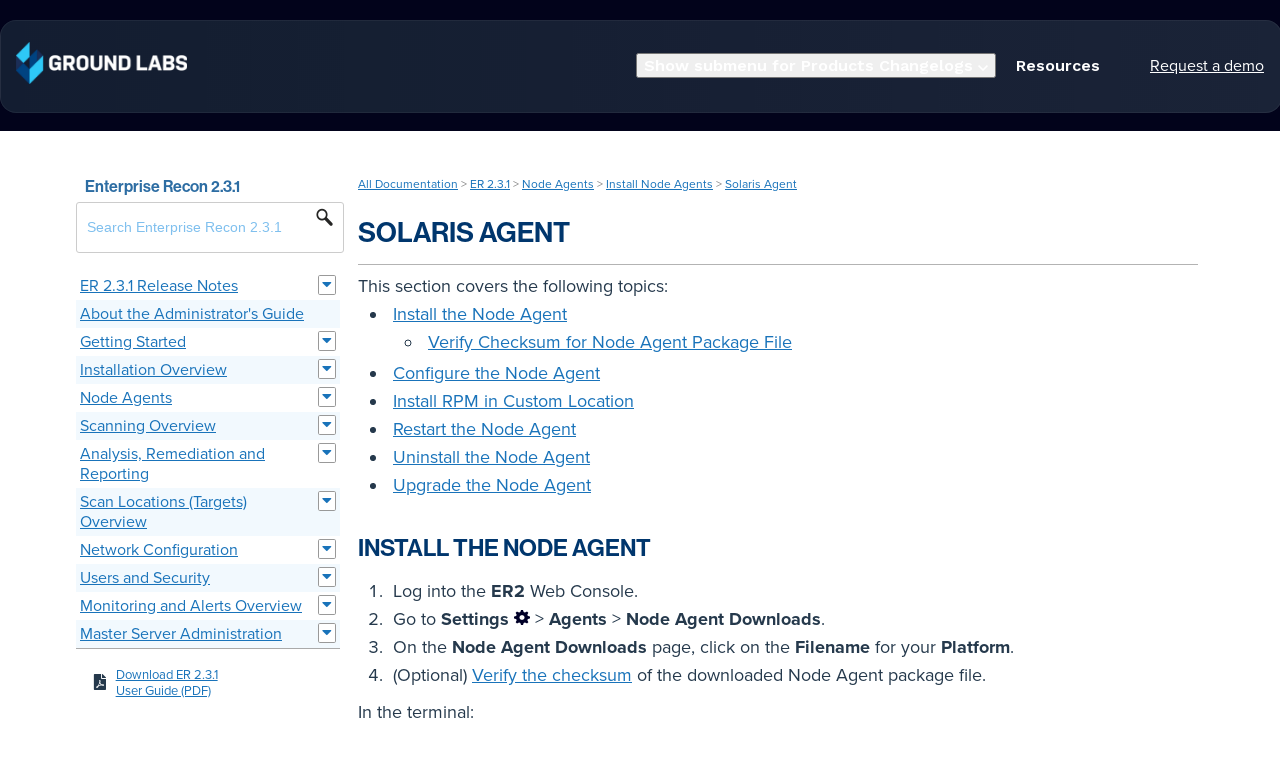

--- FILE ---
content_type: text/html; charset=utf-8
request_url: https://docs.groundlabs.com/er231/Content/Node-Agents/Solaris-Agent.html
body_size: 8220
content:
<!doctype html>
<html>
	<head>
		



    <meta http-equiv="X-UA-Compatible" content="IE=edge" />
		<meta charset="utf-8" name="viewport" content="width=device-width, initial-scale=1, shrink-to-fit=no">
		    <!-- Google Tag Manager -->
    <script>(function(w,d,s,l,i){w[l]=w[l]||[];w[l].push({'gtm.start':
    new Date().getTime(),event:'gtm.js'});var f=d.getElementsByTagName(s)[0],
    j=d.createElement(s),dl=l!='dataLayer'?'&l='+l:'';j.async=true;j.src=
    'https://www.googletagmanager.com/gtm.js?id='+i+dl;f.parentNode.insertBefore(j,f);
    })(window,document,'script','dataLayer','GTM-PSZVZNBH');</script>
    <!-- End Google Tag Manager -->

    <title>Solaris Agent | Enterprise Recon | Ground Labs</title>
		

    

    

    
      
        
          <link rel="canonical" href="https://docs.groundlabs.com/er/Content/Node-Agents/Solaris-Agent.html" />
        
      
    

    <meta name="google-site-verification" content="CLtdNqNL04ICBN3UKonYvw3bavoScMKuxdNikNFeIR0">
    <meta name="msvalidate.01" content="7CD119D4EDE451C71EDFA0A79FD84F71">
		<meta http-equiv="X-UA-Compatible" content="ie=edge">
    
      <meta name="robots" content="max-snippet:-1, max-image-preview:large, max-video-preview:-1">
    
    <meta property="og:locale" content="en_GB">
    <meta property="og:type" content="article">
    <meta property="og:site_name" content="Ground Labs">
    <meta property="article:publisher" content="https://www.facebook.com/groundlabs/">
    <meta name="twitter:card" content="summary_large_image">

		<script type="text/javascript" async="" src="https://www.googleadservices.com/pagead/conversion_async.js"></script>
		<script type="text/javascript" async="" src="https://snap.licdn.com/li.lms-analytics/insight.min.js"></script>
		<script type="text/javascript" async="" src="https://www.google-analytics.com/analytics.js"></script>
  	<meta name="google-site-verification" content="JHxFvQ1bCbhDRwFtEAT-Norddk_jKXV6UG6lsNdXgkE">
    <link rel="stylesheet" href="../../../source/styles/template_base.css" type="text/css" media="all">
    <link rel="stylesheet" href="../../../source/styles/template_base-overrides.css" type="text/css" media="all">
	  <link rel="stylesheet" id="typekit-css" href="../../../source/styles/typekit.css" type="text/css" media="all">
    <link rel="stylesheet" href="../../../source/styles/application.css" type="text/css" media="all" />
    <link rel="stylesheet" href="../../../source/styles/api-syntax.css" type="text/css" media="all" />
    <link rel="stylesheet" href="../../../source/styles/tables.css" type="text/css" media="all" />
		<link rel="stylesheet" href="../../../source/styles/odbc.css" type="text/css" media="all" />
    <link rel="stylesheet" href="../../../source/styles/font-awesome-all.min.css" type="text/css" media="all" />
    <link rel="shortcut icon" href="../../../favicon.ico" type="image/x-icon" />
    <script type="text/javascript" src="../../../source/scripts/jquery-3.3.1.min.js"></script>
    <script type="text/javascript" src="../../../source/scripts/jquery-migrate-3.4.1.min.js"></script>
    <script type="text/javascript" src="../../../source/scripts/jquery-matchHeight-0.7.2.js"></script>
    <script src="../../../source/scripts/anchor.min.js"></script>
    <link rel="icon" href="../../../source/images/cropped-Favicon-32x32.png" sizes="32x32">
    <link rel="icon" href="../../../source/images/cropped-Favicon-192x192.png" sizes="192x192">
    <link rel="apple-touch-icon-precomposed" href="../../../source/images/cropped-Favicon-180x180.png">
    <meta name="msapplication-TileImage" content="../../../source/images/cropped-Favicon-270x270.png">
    <script>
			$( document ).ready(function() {
			    anchors.add('h2,h3,h4,h5');
			});
    </script>

	</head>
	<body>
		<!-- Google Tag Manager (noscript) -->
<noscript><iframe src="https://www.googletagmanager.com/ns.html?id=GTM-PSZVZNBH"
height="0" width="0" style="display:none;visibility:hidden"></iframe></noscript>
<!-- End Google Tag Manager (noscript) -->





<header class="header__container header__container--left" data-float="false" data-fixed="true" data-scroll="false" data-transparent="true" data-type="mega" data-topbar-fixed="true" data-layout="desktop">
  <div class="header__bottom header_styles">
    <div class="container">
      <div class="header__wrapper header__wrapper--bottom">
        <div class="header__logo-col">
          <div class="header__logo" data-mobile="true">
            <a href="/" role="link" class="header__logo-link" aria-label="Home Link ">
              <img class="header__logo-image header__logo-default logo-hide" src="../../../source/images/Ground%20Labs%20Logo.svg" loading="eager" alt="Ground Labs" height="42" width="171">
              <img class="header__logo-image header__logo-default logo-override logo-hide logo_mobile" src="../../../source/images/Ground%20Labs%20Logo.svg" loading="eager" alt="Ground Labs" height="42" width="171">
            </a>
          </div>
        </div>
        <div class="header__menu-col m-right-auto">
          <nav class="header__menu header__menu--desktop" aria-label="Desktop navigation">
            <ul class="header__menu-wrapper list-unstyled my-0 has-next-true">
              <li class="header__menu-item header__menu-item--depth-1 header__menu-item--has-submenu  hs-skip-lang-url-rewrite" data-mega="false">
                <button class="header__menu-link header__menu-link--toggle no-button" aria-haspopup="true" aria-expanded="false">
                  <span class="show-for-sr">Show submenu for Products</span>
                  <span class="header__menu-link-span d-flex w-100 align-items-center w-100" style="gap: 8px;">
                    Changelogs
                    <svg class="header__menu-child-toggle ml-auto" width="10" height="7" viewBox="0 0 10 7" fill="none" xmlns="http://www.w3.org/2000/svg">
                      <path fill-rule="evenodd" clip-rule="evenodd" d="M8.82082 0L5 3.82082L1.17918 0L0 1.17914L5 6.17914L10 1.17914L8.82082 0Z" fill="currentColor"></path>
                    </svg>
                  </span>
                </button>
                <ul class="header__menu-submenu header__menu-submenu--level-2 list-unstyled m-0" role="none">
                  <div class="inner_mega_menu" role="list">
                    <li class="header__menu-item header__menu-item--depth-2   hs-skip-lang-url-rewrite enterprise-recon" data-mega="false">
                      <a class="header__menu-link" href="../../../er/Content/Release-Notes.html#release-notes-changelog" role="button">
                        <div class="menu_link_card_wrp">
                          <div class="menu_link_icon">
                            <img class="menu_icon" src="../../../source/images/icons/enterprise-recon.png" alt="Enterprise Recon Menu Icon" loading="" width="40" height="40" srcset="../../../source/images/icons/enterprise-recon.png?width=20&amp;height=20&amp;name=enterprise-recon.png 20w, ../../../source/images/icons/enterprise-recon.png?width=40&amp;height=40&amp;name=enterprise-recon.png 40w, ../../../source/images/icons/enterprise-recon.png?width=60&amp;height=60&amp;name=enterprise-recon.png 60w, ../../../source/images/icons/enterprise-recon.png?width=80&amp;height=80&amp;name=enterprise-recon.png 80w, ../../../source/images/icons/enterprise-recon.png?width=100&amp;height=100&amp;name=enterprise-recon.png 100w, ../../../source/images/icons/enterprise-recon.png?width=120&amp;height=120&amp;name=enterprise-recon.png 120w" sizes="(max-width: 40px) 100vw, 40px">
                          </div>
                          <div class="menu_link_text_wrp">
                            <span class="menu_tx">
                              <span class="menu_tx_inr">Enterprise Recon </span>
                              <span class="rgt-arw">
                                <svg xmlns="http://www.w3.org/2000/svg" width="24" height="24" viewBox="0 0 24 24" fill="none"> <g clip-path="url(#clip0_1654_3852)"> <path d="M12 21C16.9706 21 21 16.9706 21 12C21 7.02944 16.9706 3 12 3C7.02944 3 3 7.02944 3 12C3 16.9706 7.02944 21 12 21Z" stroke="white" stroke-linecap="round" stroke-linejoin="round"></path> <path d="M10.5 8.25L14.25 12L10.5 15.75" stroke="white" stroke-linecap="round" stroke-linejoin="round"></path> </g> <defs> <clipPath> <rect width="24" height="24" fill="white"></rect> </clipPath> </defs> </svg>
                              </span>
                            </span>
                          </div>
                        </div>
                      </a>
                    </li>
                    <li class="header__menu-item header__menu-item--depth-2   hs-skip-lang-url-rewrite enterprise-recon-cloud" data-mega="false">
                      <a class="header__menu-link" href="../../../erc/Content/Release-Notes.html#release-notes-changelog" role="button">
                        <div class="menu_link_card_wrp">
                          <div class="menu_link_icon">
                            <img class="menu_icon" src="../../../source/images/icons/enterprise-recon.png?width=40&amp;height=40&amp;name=enterprise-recon.png" alt="Enterprise Recon Menu Icon" loading="" width="40" height="40" srcset="../../../source/images/icons/enterprise-recon.png?width=20&amp;height=20&amp;name=enterprise-recon.png 20w, ../../../source/images/icons/enterprise-recon.png?width=40&amp;height=40&amp;name=enterprise-recon.png 40w, ../../../source/images/icons/enterprise-recon.png?width=60&amp;height=60&amp;name=enterprise-recon.png 60w, ../../../source/images/icons/enterprise-recon.png?width=80&amp;height=80&amp;name=enterprise-recon.png 80w, ../../../source/images/icons/enterprise-recon.png?width=100&amp;height=100&amp;name=enterprise-recon.png 100w, ../../../source/images/icons/enterprise-recon.png?width=120&amp;height=120&amp;name=enterprise-recon.png 120w" sizes="(max-width: 40px) 100vw, 40px">
                          </div>
                          <div class="menu_link_text_wrp">
                            <span class="menu_tx">
                              <span class="menu_tx_inr">Enterprise Recon Cloud </span>
                              <span class="rgt-arw">
                                <svg xmlns="http://www.w3.org/2000/svg" width="24" height="24" viewBox="0 0 24 24" fill="none"> <g clip-path="url(#clip0_1654_3852)"> <path d="M12 21C16.9706 21 21 16.9706 21 12C21 7.02944 16.9706 3 12 3C7.02944 3 3 7.02944 3 12C3 16.9706 7.02944 21 12 21Z" stroke="white" stroke-linecap="round" stroke-linejoin="round"></path> <path d="M10.5 8.25L14.25 12L10.5 15.75" stroke="white" stroke-linecap="round" stroke-linejoin="round"></path> </g> <defs> <clipPath> <rect width="24" height="24" fill="white"></rect> </clipPath> </defs> </svg>
                              </span>
                            </span>
                          </div>
                        </div>
                      </a>
                    </li>
                    <li class="header__menu-item header__menu-item--depth-2   hs-skip-lang-url-rewrite api-framework" data-mega="false">
                      <a class="header__menu-link" href="../../../api/Getting-Started.html#erapi-changelog" role="button">
                        <div class="menu_link_card_wrp">
                          <div class="menu_link_icon">
                            <img class="menu_icon" src="../../../source/images/icons/enterprise-recon.png?width=40&amp;height=40&amp;name=enterprise-recon.png" alt="Enterprise Recon Menu Icon" loading="" width="40" height="40" srcset="../../../source/images/icons/enterprise-recon.png?width=20&amp;height=20&amp;name=enterprise-recon.png 20w, ../../../source/images/icons/enterprise-recon.png?width=40&amp;height=40&amp;name=enterprise-recon.png 40w, ../../../source/images/icons/enterprise-recon.png?width=60&amp;height=60&amp;name=enterprise-recon.png 60w, ../../../source/images/icons/enterprise-recon.png?width=80&amp;height=80&amp;name=enterprise-recon.png 80w, ../../../source/images/icons/enterprise-recon.png?width=100&amp;height=100&amp;name=enterprise-recon.png 100w, ../../../source/images/icons/enterprise-recon.png?width=120&amp;height=120&amp;name=enterprise-recon.png 120w" sizes="(max-width: 40px) 100vw, 40px">
                          </div>
                          <div class="menu_link_text_wrp">
                            <span class="menu_tx">
                              <span class="menu_tx_inr">API Framework </span>
                              <span class="rgt-arw">
                                <svg xmlns="http://www.w3.org/2000/svg" width="24" height="24" viewBox="0 0 24 24" fill="none"> <g clip-path="url(#clip0_1654_3852)"> <path d="M12 21C16.9706 21 21 16.9706 21 12C21 7.02944 16.9706 3 12 3C7.02944 3 3 7.02944 3 12C3 16.9706 7.02944 21 12 21Z" stroke="white" stroke-linecap="round" stroke-linejoin="round"></path> <path d="M10.5 8.25L14.25 12L10.5 15.75" stroke="white" stroke-linecap="round" stroke-linejoin="round"></path> </g> <defs> <clipPath> <rect width="24" height="24" fill="white"></rect> </clipPath> </defs> </svg>
                              </span>
                            </span>
                          </div>
                        </div>
                      </a>
                    </li>
                    <li class="header__menu-item header__menu-item--depth-2   hs-skip-lang-url-rewrite odbc-reporting" data-mega="false">
                      <a class="header__menu-link" href="../../../odbc/Changelog.html" role="button">
                        <div class="menu_link_card_wrp">
                          <div class="menu_link_icon">
                            <img class="menu_icon" src="../../../source/images/icons/ground-labs-sdk.png?width=40&amp;height=40&amp;name=ground-labs-sdk.png" alt="Enterprise Recon Menu Icon" loading="" width="40" height="40" srcset="../../../source/images/icons/ground-labs-sdk.png?width=20&amp;height=20&amp;name=ground-labs-sdk.png 20w, ../../../source/images/icons/ground-labs-sdk.png?width=40&amp;height=40&amp;name=ground-labs-sdk.png 40w, ../../../source/images/icons/ground-labs-sdk.png?width=60&amp;height=60&amp;name=ground-labs-sdk.png 60w, ../../../source/images/icons/ground-labs-sdk.png?width=80&amp;height=80&amp;name=ground-labs-sdk.png 80w, ../../../source/images/icons/ground-labs-sdk.png?width=100&amp;height=100&amp;name=ground-labs-sdk.png 100w, ../../../source/images/icons/ground-labs-sdk.png?width=120&amp;height=120&amp;name=ground-labs-sdk.png 120w" sizes="(max-width: 40px) 100vw, 40px">
                          </div>
                          <div class="menu_link_text_wrp">
                            <span class="menu_tx">
                              <span class="menu_tx_inr">ODBC Reporting </span>
                              <span class="rgt-arw">
                                <svg xmlns="http://www.w3.org/2000/svg" width="24" height="24" viewBox="0 0 24 24" fill="none"> <g clip-path="url(#clip0_1654_3852)"> <path d="M12 21C16.9706 21 21 16.9706 21 12C21 7.02944 16.9706 3 12 3C7.02944 3 3 7.02944 3 12C3 16.9706 7.02944 21 12 21Z" stroke="white" stroke-linecap="round" stroke-linejoin="round"></path> <path d="M10.5 8.25L14.25 12L10.5 15.75" stroke="white" stroke-linecap="round" stroke-linejoin="round"></path> </g> <defs> <clipPath> <rect width="24" height="24" fill="white"></rect> </clipPath> </defs> </svg>
                              </span>
                            </span>
                          </div>
                        </div>
                      </a>
                    </li>
                    <li class="header__menu-item header__menu-item--depth-2   hs-skip-lang-url-rewrite card-recon" data-mega="false">
                      <a class="header__menu-link" href="../../../cr/Content/Release-Notes.html#release-notes-changelog" role="button">
                        <div class="menu_link_card_wrp">
                          <div class="menu_link_icon">
                            <img class="menu_icon" src="../../../source/images/icons/card-recon.png?width=40&amp;height=40&amp;name=card-recon.png" alt="Enterprise Recon Menu Icon" loading="" width="40" height="40" srcset="../../../source/images/icons/card-recon.png?width=20&amp;height=20&amp;name=card-recon.png 20w, ../../../source/images/icons/card-recon.png?width=40&amp;height=40&amp;name=card-recon.png 40w, ../../../source/images/icons/card-recon.png?width=60&amp;height=60&amp;name=card-recon.png 60w, ../../../source/images/icons/card-recon.png?width=80&amp;height=80&amp;name=card-recon.png 80w, ../../../source/images/icons/card-recon.png?width=100&amp;height=100&amp;name=card-recon.png 100w, ../../../source/images/icons/card-recon.png?width=120&amp;height=120&amp;name=card-recon.png 120w" sizes="(max-width: 40px) 100vw, 40px">
                          </div>
                          <div class="menu_link_text_wrp">
                            <span class="menu_tx">
                              <span class="menu_tx_inr">Card Recon </span>
                              <span class="rgt-arw">
                                <svg xmlns="http://www.w3.org/2000/svg" width="24" height="24" viewBox="0 0 24 24" fill="none"> <g clip-path="url(#clip0_1654_3852)"> <path d="M12 21C16.9706 21 21 16.9706 21 12C21 7.02944 16.9706 3 12 3C7.02944 3 3 7.02944 3 12C3 16.9706 7.02944 21 12 21Z" stroke="white" stroke-linecap="round" stroke-linejoin="round"></path> <path d="M10.5 8.25L14.25 12L10.5 15.75" stroke="white" stroke-linecap="round" stroke-linejoin="round"></path> </g> <defs> <clipPath> <rect width="24" height="24" fill="white"></rect> </clipPath> </defs> </svg>
                              </span>
                            </span>
                          </div>
                        </div>
                      </a>
                    </li>
                  </div>
                </ul>
              </li>
              <li class="header__menu-item header__menu-item--depth-1   hs-skip-lang-url-rewrite resources" data-mega="false">
                <a class="header__menu-link" href="https://www.groundlabs.com/resources" target="_blank" aria-current="page" role="button">
                  <div class="menu_link_card_wrp">
                    <div class="menu_link_text_wrp">
                      <span class="menu_tx">
                        <span class="menu_tx_inr">Resources</span>
                      </span>
                    </div>
                  </div>
                </a>
              </li>
            </ul>
          </nav>
          <div class="header__menu-container header__menu-container--mobile">
            <button type="button" class="header__menu-toggle header__menu-toggle--open header__menu-toggle--show no-button">
              <span class="show-for-sr">Open main navigation</span>
              <svg width="26" height="16" viewBox="0 0 26 16" fill="none" xmlns="http://www.w3.org/2000/svg">
                <rect y="14" width="26" height="2" fill="#FFFFFF"></rect>
                <rect y="7" width="26" height="2" fill="#FFFFFF"></rect>
                <rect width="26" height="2" fill="#FFFFFF"></rect>
              </svg>
            </button>
            <button type="button" class="header__menu-toggle header__menu-toggle--close no-button">
              <span class="show-for-sr">Close main navigation</span>
                <svg width="21" height="21" viewBox="0 0 21 21" fill="none" xmlns="http://www.w3.org/2000/svg" role="presentation">
                  <rect x="1" y="19" width="26" height="2" transform="rotate(-45 1 19)" fill="#FFFFFF"></rect>
                  <rect x="2" y="1" width="26" height="2" transform="rotate(45 2 1)" fill="#FFFFFF"></rect>
                </svg>
              </button>
              <nav class="header__menu header__menu--mobile" aria-label="Mobile navigation" tabindex="-1">
                <ul class="header__menu-wrapper list-unstyled m-0">
                  <li class="header__menu-item header__menu-item--depth-1  header__menu-link--active-link hs-skip-lang-url-rewrite" data-mega="false">
                    <a class="header__menu-link" href="../../../er/Content/Release-Notes.html#release-notes-changelog" aria-current="page" role="button">
                      <div class="menu_link_card_wrp">
                        <div class="menu_link_text_wrp">
                          <span class="menu_tx">
                            <span class="menu_tx_inr">Enterprise Recon</span>
                          </span>
                        </div>
                      </div>
                    </a>
                  </li>
                  <li class="header__menu-item header__menu-item--depth-1  header__menu-link--active-link hs-skip-lang-url-rewrite" data-mega="false">
                    <a class="header__menu-link" href="../../../erc/Content/Release-Notes.html#release-notes-changelog" aria-current="page" role="button">
                      <div class="menu_link_card_wrp">
                        <div class="menu_link_text_wrp">
                          <span class="menu_tx">
                            <span class="menu_tx_inr">Enterprise Recon Cloud</span>
                          </span>
                        </div>
                      </div>
                    </a>
                  </li>
                  <li class="header__menu-item header__menu-item--depth-1  header__menu-link--active-link hs-skip-lang-url-rewrite" data-mega="false">
                    <a class="header__menu-link" href="../../../api/Getting-Started.html#erapi-changelog" aria-current="page" role="button">
                      <div class="menu_link_card_wrp">
                        <div class="menu_link_text_wrp">
                          <span class="menu_tx">
                            <span class="menu_tx_inr">API Framework</span>
                          </span>
                        </div>
                      </div>
                    </a>
                  </li>
                  <li class="header__menu-item header__menu-item--depth-1  header__menu-link--active-link hs-skip-lang-url-rewrite" data-mega="false">
                    <a class="header__menu-link" href="../../../odbc/Changelog.html" aria-current="page" role="button">
                      <div class="menu_link_card_wrp">
                        <div class="menu_link_text_wrp">
                          <span class="menu_tx">
                            <span class="menu_tx_inr">ODBC Reporting</span>
                          </span>
                        </div>
                      </div>
                    </a>
                  </li>
                  <li class="header__menu-item header__menu-item--depth-1  header__menu-link--active-link hs-skip-lang-url-rewrite" data-mega="false">
                    <a class="header__menu-link" href="../../../cr/Content/Release-Notes.html#release-notes-changelog" aria-current="page" role="button">
                      <div class="menu_link_card_wrp">
                        <div class="menu_link_text_wrp">
                          <span class="menu_tx">
                            <span class="menu_tx_inr">Card Recon</span>
                          </span>
                        </div>
                      </div>
                    </a>
                  </li>
                  <li class="header__menu-item header__menu-item--depth-1  header__menu-link--active-link hs-skip-lang-url-rewrite" data-mega="false">
                    <a class="header__menu-link" href="https://www.groundlabs.com/resources" target="_blank" aria-current="page" role="button">
                      <div class="menu_link_card_wrp">
                        <div class="menu_link_text_wrp">
                          <span class="menu_tx">
                            <span class="menu_tx_inr">Resources</span>
                          </span>
                        </div>
                      </div>
                    </a>
                  </li>
                </ul>
              </nav>
            </button>
          </div>
        </div>
        <div class="header__button-col hidden-phone">
          <div class="cta-group ">
            <div class="btn-wrapper btn-gradient_one-wrapper btn-wrapper-lg">
              <a class="cta-button" href="https://go.groundlabs.com/request-demo?hsLang=en" role="link" target="_blank" rel="noopener">Request a demo</a>
            </div>
          </div>
        </div>
      </div>
    </div>
  </div>
</header>
<script>
  const header = document.querySelector('.header__container');
  const device = window.matchMedia("(max-width: 1199px)");
  device.addListener(handleDeviceChange);
  function handleDeviceChange(e) {
    header.dataset.layout = e.matches ? 'mobile' : 'desktop';
  }
  handleDeviceChange(device);
</script>

		<main class="main row">
			<div class="grid-row">
				<section class="grid-column-nav">
					
					<h3 class="product-name">&nbsp;&nbsp;&nbsp;Enterprise Recon 2.3.1</h3>
					<form id="search-form" method="get" action="../../../er231/search.html">
						<input id="search-input" name="query" type="text" autocomplete="off" placeholder="Search Enterprise Recon 2.3.1">
					</form>
					
					



<nav>
	<div class="navigation-menu">
	  <ul id="l1List">
			
        
          
					  <li id=""><a href="../../../er231/Content/Release-Notes.html">ER 2.3.1 Release Notes</a>
				  
				
				
					<ul id="l2List">
						
						  
								
								  <li id=""><a href="../../../er231/Content/Change-Summary.html">Summary of Changes</a>
							  
						  
							
							</li>
						
					</ul>
				
				</li>
			
        
          
					  <li id=""><a href="../../../er231/Content/About-the-Guide.html">About the Administrator's Guide</a>
				  
				
				
				</li>
			
        
          
					  <li id=""><a href="../../../er231/Content/Getting-Started/Getting-Started.html">Getting Started</a>
				  
				
				
					<ul id="l2List">
						
						  
								
								  <li id=""><a href="../../../er231/Content/Getting-Started/About-the-Software.html">About Enterprise Recon 2.3.1</a>
							  
						  
							
							</li>
						
						  
								
								  <li id=""><a href="../../../er231/Content/Getting-Started/Licensing.html">Licensing</a>
							  
						  
							
							</li>
						
						  
								
								  <li id=""><a href="../../../er231/Content/Getting-Started/System-Requirements.html">System Requirements</a>
							  
						  
							
							</li>
						
						  
								
								  <li id=""><a href="../../../er231/Content/Getting-Started/Network-Requirements.html">Network Requirements</a>
							  
						  
							
							</li>
						
						  
								
								  <li id=""><a href="../../../er231/Content/Getting-Started/Supported-File-Formats.html">Supported File Formats</a>
							  
						  
							
							</li>
						
					</ul>
				
				</li>
			
        
          
					  <li id=""><a href="../../../er231/Content/Installation/Installation-Overview.html">Installation Overview</a>
				  
				
				
					<ul id="l2List">
						
						  
								
								  <li id=""><a href="../../../er231/Content/Installation/Install-Master-Server.html">Install the Master Server</a>
							  
						  
							
							</li>
						
						  
								
								  <li id=""><a href="../../../er231/Content/Installation/Web-Console.html">Web Console</a>
							  
						  
							
							</li>
						
						  
								
								  <li id=""><a href="../../../er231/Content/Installation/Update-ER2.html">Update ER2</a>
							  
						  
							
							</li>
						
						  
								
								  <li id=""><a href="../../../er231/Content/Installation/Creating-Backups.html">Creating Backups</a>
							  
						  
							
							</li>
						
					</ul>
				
				</li>
			
        
          
					  <li id=""><a href="../../../er231/Content/Node-Agents/Node-Agents.html">Node Agents</a>
				  
				
				
					<ul id="l2List">
						
						  
								
								  <li id=""><a href="../../../er231/Content/Node-Agents/Install-Node-Agents.html">Install Node Agents</a>
							  
						  
							
								<ul id="l3List">
								
								  
										
										  <li id=""><a href="../../../er231/Content/Node-Agents/AIX-Agent.html">AIX Agent</a>
									  
								  
                  
								
								  
										
										  <li id=""><a href="../../../er231/Content/Node-Agents/FreeBSD-Agent.html">FreeBSD Agent</a>
									  
								  
                  
								
								  
										
										  <li id=""><a href="../../../er231/Content/Node-Agents/HP-UX-Agent.html">HP-UX Agent</a>
									  
								  
                  
								
								  
										
										  <li id=""><a href="../../../er231/Content/Node-Agents/Linux-Agent.html">Linux Agent</a>
									  
								  
                  
								
								  
										
										  <li id=""><a href="../../../er231/Content/Node-Agents/macOS-Agent.html">macOS Agent</a>
									  
								  
                  
								
								  
										
										  <li id=""><a href="../../../er231/Content/Node-Agents/Solaris-Agent.html">Solaris Agent</a>
									  
								  
                  
								
								  
										
										  <li id=""><a href="../../../er231/Content/Node-Agents/Windows-Agent.html">Windows Agent</a>
									  
								  
                  
								
								</ul>
							
							</li>
						
						  
								
								  <li id=""><a href="../../../er231/Content/Node-Agents/Agent-Group.html">Agent Group</a>
							  
						  
							
							</li>
						
						  
								
								  <li id=""><a href="../../../er231/Content/Node-Agents/Manage-Agents.html">Agent Admin</a>
							  
						  
							
							</li>
						
						  
								
								  <li id=""><a href="../../../er231/Content/Node-Agents/Agent-Upgrade.html">Agent Upgrade</a>
							  
						  
							
							</li>
						
					</ul>
				
				</li>
			
        
          
					  <li id=""><a href="../../../er231/Content/Scanning-Overview/Scanning-Overview.html">Scanning Overview</a>
				  
				
				
					<ul id="l2List">
						
						  
								
								  <li id=""><a href="../../../er231/Content/Scanning-Overview/Start-A-Scan.html">Start a Scan</a>
							  
						  
							
								<ul id="l3List">
								
								  
										
										  <li id=""><a href="../../../er231/Content/Scanning-Overview/View-Manage-Scans.html">View and Manage Scans</a>
									  
								  
                  
								
								</ul>
							
							</li>
						
						  
								
								  <li id=""><a href="../../../er231/Content/Scanning-Overview/Data-Type-Profiles.html">Data Type Profile</a>
							  
						  
							
								<ul id="l3List">
								
								  
										
										  <li id=""><a href="../../../er231/Content/Scanning-Overview/Data-Types.html">Data Types</a>
									  
								  
                  
								
								  
										
										  
											
											<li id=""><a href="../../../er231/Content/Scanning-Overview/Add-Custom-Data-Type.html">Add Custom Data Type</a> <span class="pii-tag">PII</span> <span class="pro-tag">PRO</span>
					          
								  
                  
								
								</ul>
							
							</li>
						
						  
								
								  <li id=""><a href="../../../er231/Content/Scanning-Overview/Agentless-Scan.html">Agentless Scan</a>
							  
						  
							
							</li>
						
						  
								
								  <li id=""><a href="../../../er231/Content/Scanning-Overview/Distributed-Scan.html">Distributed Scan</a>
							  
						  
							
							</li>
						
						  
								
								  <li id=""><a href="../../../er231/Content/Scanning-Overview/DTMF.html">Dual-Tone Multi-Frequency Detection</a>
							  
						  
							
							</li>
						
						  
								
								  <li id=""><a href="../../../er231/Content/Scanning-Overview/Global-Filters.html">Global Filters</a>
							  
						  
							
							</li>
						
						  
								
								  <li id=""><a href="../../../er231/Content/Scanning-Overview/Scan-Trace-Logs.html">Scan Trace Logs</a>
							  
						  
							
							</li>
						
						  
								
								  <li id=""><a href="../../../er231/Content/Scanning-Overview/Scan-History.html">Scan History</a>
							  
						  
							
							</li>
						
					</ul>
				
				</li>
			
        
          
					  <li id=""><a href="../../../er231/Content/Analysis/Analysis.html">Analysis, Remediation and Reporting</a>
				  
				
				
					<ul id="l2List">
						
						  
								
								  <li id=""><a href="../../../er231/Content/Analysis/Target-Details.html">Target Details</a>
							  
						  
							
							</li>
						
						  
								
								  
									
									<li id=""><a href="../../../er231/Content/Analysis/Investigate.html">Investigate</a> <span class="pii-tag">PII</span> <span class="pro-tag">PRO</span>
			          
						  
							
							</li>
						
						  
								
								  <li id=""><a href="../../../er231/Content/Analysis/Reports.html">Reports</a>
							  
						  
							
							</li>
						
						  
								
								  <li id=""><a href="../../../er231/Content/Analysis/Remediation.html">Remediation</a>
							  
						  
							
								<ul id="l3List">
								
								  
										
										  
											
											<li id=""><a href="../../../er231/Content/Analysis/Delegated-Remediation.html">Delegated Remediation</a> <span class="pro-tag">PRO</span>
					          
								  
                  
								
								</ul>
							
							</li>
						
						  
								
								  <li id=""><a href="../../../er231/Content/Analysis/Advanced-Filters.html">Advanced Filters</a>
							  
						  
							
							</li>
						
						  
								
								  
									
									<li id=""><a href="../../../er231/Content/Analysis/MIP-Classification.html">Data Classification (MIP)</a> <span class="pro-tag">PRO</span>
			          
						  
							
							</li>
						
						  
								
								  
									
									<li id=""><a href="../../../er231/Content/Analysis/Access-Management.html">Data Access Management</a> <span class="pro-tag">PRO</span>
			          
						  
							
							</li>
						
						  
								
								  
									
									<li id=""><a href="../../../er231/Content/Analysis/Risk-Mapping.html">Risk Mapping</a> <span class="pro-tag">PRO</span>
			          
						  
							
								<ul id="l3List">
								
								  
										
										  
											
											<li id=""><a href="../../../er231/Content/Analysis/Risk-Mapping-Criteria.html">Risk Mapping Criteria</a> <span class="pro-tag">PRO</span>
					          
								  
                  
								
								</ul>
							
							</li>
						
						  
								
								  <li id=""><a href="../../../er231/Content/Analysis/Operation-Log.html">Operation Log</a>
							  
						  
							
							</li>
						
						  
								
								  
									
									<li id=""><a href="../../../er231/Content/Analysis/API.html">API Framework</a> <span class="pii-tag">PII</span> <span class="pro-tag">PRO</span>
			          
						  
							
							</li>
						
						  
								
								  
									
									<li id=""><a href="../../../er231/Content/Analysis/ODBC.html">ODBC Reporting</a> <span class="pro-tag">PRO</span>
			          
						  
							
							</li>
						
					</ul>
				
				</li>
			
        
          
					  <li id=""><a href="../../../er231/Content/Targets/Targets-Overview.html">Scan Locations (Targets) Overview</a>
				  
				
				
					<ul id="l2List">
						
						  
								
								  <li id=""><a href="../../../er231/Content/Targets/TARGETS-Page.html">Targets Page</a>
							  
						  
							
							</li>
						
						  
								
								  <li id=""><a href="../../../er231/Content/Targets/Add-Targets.html">Add Targets</a>
							  
						  
							
								<ul id="l3List">
								
								  <li id="">Add Server Target
								  
                  
									  <ul id="l4List">
											
											  
													
													  <li id=""><a href="../../../er231/Content/Targets/Local-Storage-Memory.html">Local Storage and Local Memory</a>
												  
											  
                      
											  
													
													  <li id=""><a href="../../../er231/Content/Targets/Network-Storage-Locations.html">Network Storage Locations</a>
												  
											  
                      
											  
													
													  <li id=""><a href="../../../er231/Content/Targets/Databases.html">Databases</a>
												  
											  
                      
											  
													
													  <li id=""><a href="../../../er231/Content/Targets/Email-Locations.html">Email Locations</a>
												  
											  
                      
											  
													
													  <li id=""><a href="../../../er231/Content/Targets/Websites.html">Websites</a>
												  
											  
                      
											  
													
													  <li id=""><a href="../../../er231/Content/Targets/SharePoint-Server.html">SharePoint Server</a>
												  
											  
                      
										</ul>
									
								
								  <li id="">Add Cloud Target
								  
                  
									  <ul id="l4List">
											
											  
													
													  <li id=""><a href="../../../er231/Content/Targets/Amazon.html">Amazon S3 Buckets</a>
												  
											  
                      
											  
													
													  <li id=""><a href="../../../er231/Content/Targets/Azure.html">Azure Storage</a>
												  
											  
                      
											  
													
													  <li id=""><a href="../../../er231/Content/Targets/Box.html">Box Enterprise</a>
												  
											  
                      
											  
													
													  <li id=""><a href="../../../er231/Content/Targets/Dropbox.html">Dropbox</a>
												  
											  
                      
											  
													
													  <li id=""><a href="../../../er231/Content/Targets/Exchange-Online.html">Exchange Online</a>
												  
											  
                      
											  
													
													  <li id=""><a href="../../../er231/Content/Targets/G-Suite.html">G Suite</a>
												  
											  
                      
											  
													
													  <li id=""><a href="../../../er231/Content/Targets/OneDrive.html">OneDrive</a>
												  
											  
                      
											  
													
													  <li id=""><a href="../../../er231/Content/Targets/Rackspace-Cloud.html">Rackspace Cloud</a>
												  
											  
                      
											  
													
													  <li id=""><a href="../../../er231/Content/Targets/SharePoint-Online.html">SharePoint Online</a>
												  
											  
                      
											  
													
													  <li id=""><a href="../../../er231/Content/Targets/Exchange-Domain.html">Exchange Domain</a>
												  
											  
                      
										</ul>
									
								
								</ul>
							
							</li>
						
						  
								
								  <li id=""><a href="../../../er231/Content/Targets/Edit-Target.html">Edit Target</a>
							  
						  
							
							</li>
						
						  
								
								  <li id=""><a href="../../../er231/Content/Targets/Target-Credential-Manager.html">Target Credentials</a>
							  
						  
							
							</li>
						
					</ul>
				
				</li>
			
        
          
					  <li id=""><a href="../../../er231/Content/Network/Network-Configuration.html">Network Configuration</a>
				  
				
				
					<ul id="l2List">
						
						  
								
								  <li id=""><a href="../../../er231/Content/Network/Network-Discovery.html">Network Discovery</a>
							  
						  
							
							</li>
						
					</ul>
				
				</li>
			
        
          
					  <li id=""><a href="../../../er231/Content/Users-and-Security/Users-and-Security.html">Users and Security</a>
				  
				
				
					<ul id="l2List">
						
						  
								
								  <li id=""><a href="../../../er231/Content/Users-and-Security/User-Permissions.html">User Permissions</a>
							  
						  
							
							</li>
						
						  
								
								  <li id=""><a href="../../../er231/Content/Users-and-Security/User-Accounts.html">User Accounts</a>
							  
						  
							
							</li>
						
						  
								
								  <li id=""><a href="../../../er231/Content/Users-and-Security/User-Roles.html">User Roles</a>
							  
						  
							
							</li>
						
						  
								
								  <li id=""><a href="../../../er231/Content/Network/Active-Directory-Manager.html">Active Directory</a>
							  
						  
							
							</li>
						
						  
								
								  <li id=""><a href="../../../er231/Content/Users-and-Security/Security-and-Compliance.html">Login Policy</a>
							  
						  
							
							</li>
						
						  
								
								  <li id=""><a href="../../../er231/Content/Users-and-Security/Access-Control-List.html">Access Control List</a>
							  
						  
							
							</li>
						
						  
								
								  <li id=""><a href="../../../er231/Content/Users-and-Security/Two-factor-Authentication.html">Two-factor Authentication (2FA)</a>
							  
						  
							
							</li>
						
					</ul>
				
				</li>
			
        
          
					  <li id=""><a href="../../../er231/Content/Monitoring-Alerts/Monitoring-Alerts-Overview.html">Monitoring and Alerts Overview</a>
				  
				
				
					<ul id="l2List">
						
						  
								
								  <li id=""><a href="../../../er231/Content/Monitoring-Alerts/Activity-Log.html">Activity Log</a>
							  
						  
							
							</li>
						
						  
								
								  <li id=""><a href="../../../er231/Content/Monitoring-Alerts/Server-Information.html">Server Information</a>
							  
						  
							
							</li>
						
						  
								
								  <li id=""><a href="../../../er231/Content/Monitoring-Alerts/Notifications-Alerts.html">Notification Policy</a>
							  
						  
							
							</li>
						
						  
								
								  <li id=""><a href="../../../er231/Content/Network/Mail-Settings.html">Mail Settings</a>
							  
						  
							
							</li>
						
					</ul>
				
				</li>
			
        
          
					  <li id=""><a href="../../../er231/Content/Master-Server-Admin/Master-Server-Administration.html">Master Server Administration</a>
				  
				
				
					<ul id="l2List">
						
						  
								
								  <li id=""><a href="../../../er231/Content/Master-Server-Admin/Master-Server-Console.html">Master Server Console</a>
							  
						  
							
							</li>
						
						  
								
								  <li id=""><a href="../../../er231/Content/Master-Server-Admin/Enable-HTTPS.html">Enable HTTPS</a>
							  
						  
							
							</li>
						
						  
								
								  <li id=""><a href="../../../er231/Content/Master-Server-Admin/GPG-Keys.html">GPG Keys (RPM Packages)</a>
							  
						  
							
							</li>
						
						  
								
								  <li id=""><a href="../../../er231/Content/Master-Server-Admin/Restoring-Backups.html">Restoring Backups</a>
							  
						  
							
							</li>
						
						  
								
								  <li id=""><a href="../../../er231/Content/Master-Server-Admin/Low-Disk-Space.html">Low-Disk-Space (Degraded) Mode</a>
							  
						  
							
							</li>
						
						  
								
								  <li id=""><a href="../../../er231/Content/Master-Server-Admin/Install-ER2-VM.html">Install ER2 On a Virtual Machine</a>
							  
						  
							
								<ul id="l3List">
								
								  
										
										  <li id=""><a href="../../../er231/Content/Master-Server-Admin/vSphere.html">vSphere</a>
									  
								  
                  
								
								  
										
										  <li id=""><a href="../../../er231/Content/Master-Server-Admin/Oracle-VM.html">Oracle VM VirtualBox</a>
									  
								  
                  
								
								  
										
										  <li id=""><a href="../../../er231/Content/Master-Server-Admin/HyperV.html">Hyper V</a>
									  
								  
                  
								
								</ul>
							
							</li>
						
					</ul>
				
				</li>
			
	  </ul>
	</div>
</nav>

					
					




<div class="pdf-download-row">
  <div class="pdf-download-column-left"><i class="fas fa-file-pdf"></i></div>
  <div class="pdf-download-column-right"><a href="/pdf/ER-2.3.1-documentation.pdf" download>Download ER 2.3.1 User Guide (PDF)</a></div>
</div>

				</section>
				<section class="grid-column-content">
					
					































































































<div id="breadcrumbsdiv"><a href="../../../">All Documentation</a> &gt; <a href="../../../er231/Content/Release-Notes.html">ER 2.3.1</a> &gt; <a href="../../../er231/Content/Node-Agents/Node-Agents.html">Node Agents</a> &gt; <a href="../../../er231/Content/Node-Agents/Install-Node-Agents.html">Install Node Agents</a> &gt; <a href="#">Solaris Agent</a></div>


					
<h1 id="node-agents-solaris" class="title-heading">Solaris Agent</h1>

<p>This section covers the following topics:</p>
<ul>
  <li><a href="#node-agents-solaris-install">Install the Node Agent</a>
    <ul>
      <li><a href="#node-agents-solaris-install-checksum">Verify Checksum for Node Agent Package File</a></li>
    </ul>
  </li>
  <li><a href="#node-agents-solaris-configure">Configure the Node Agent</a></li>
  <li><a href="#node-agents-solaris-rpm-custom">Install RPM in Custom Location</a></li>
  <li><a href="#node-agents-solaris-restart">Restart the Node Agent</a></li>
  <li><a href="#node-agents-solaris-uninstall">Uninstall the Node Agent</a></li>
  <li><a href="#node-agents-solaris-upgrade">Upgrade the Node Agent</a></li>
</ul>

<h2 id="node-agents-solaris-install">Install the Node Agent</h2>

<ol>
  <li>Log into the <strong>ER2</strong> Web Console.</li>
  <li>Go to <strong>Settings</strong> <span class="settings"></span> &gt; <strong>Agents</strong> &gt; <strong>Node Agent Downloads</strong>.</li>
  <li>
    <p>On the <strong>Node Agent Downloads</strong> page, click on the <strong>Filename</strong> for your <strong>Platform</strong>.</p>
  </li>
  <li>(Optional) <a href="#node-agents-solaris-install-checksum">Verify the checksum</a> of the downloaded Node Agent package file.</li>
</ol>

<p>In the terminal:</p>
<ol>
  <li>
    <p>If there is a previous version of the Node Agent installed, remove it first:</p>

    <p><code class="code" role="alert"><span class="comment"># Retrieves the name of the installed Node Agent.</span>
pkg info|grep er2 <br />
<span class="comment"># Deletes the installed agent, &lt;package name&gt;</span>
pkgrm er2</code></p>
  </li>
  <li>
    <p>Install the Node Agent:</p>

    <p><code class="code" role="alert"><span class="comment"># Where './er2-2.x.xx-solaris10-sparc.pkg' is the full path of the installation package</span>
<span class="comment"># Syntax: pkgadd -d &lt;path_to_package.pkg&gt; &lt;pkgid&gt;</span>
pkgadd -d ./er2-2.x.xx-solaris10-sparc.pkg er2</code></p>
  </li>
</ol>

<div class="note" role="alert">From <strong>ER</strong> 2.0.21, you can install the Node Agent RPM package in a custom location. See <a href="#node-agents-solaris-rpm-custom">Install RPM in Custom Location</a> below.</div>

<h4 id="node-agents-solaris-install-checksum">Verify Checksum for Node Agent Package File</h4>

<p>You can determine the integrity of the downloaded Node Agent package file by verifying the checksum before installing the Node Agent.</p>

<ol>
  <li>Download the Node Agent package file.</li>
  <li>Run the commands in a terminal to generate the hash value for the Node Agent package file.
    <ul>
      <li>
        <p>MD5 hash (128-bit)</p>

        <p><code class="code" role="alert"><span class="comment"># Syntax: digest -a md5 -v &lt;path to Node Agent package file&gt;</span>
digest -a md5 -v ./er2-2.x.xx-solaris10-sparc.pkg</code><br />
Example MD5 hash: <span class="code-snippet">f65a2cd26570ddb7efb6a2a4318388ac</span></p>
      </li>
      <li>
        <p>SHA1 hash (160-bit)</p>

        <p><code class="code" role="alert"><span class="comment"># Syntax: digest -a sha1 -v &lt;path to Node Agent package file&gt;</span>
digest -a sha1 -v ./er2-2.x.xx-solaris10-sparc.pkg</code>    <br />
Example SHA1 hash: <span class="code-snippet">33bcd6678580ae38a03183e94b4038e72b8f18f4</span></p>
      </li>
      <li>
        <p>SHA256 hash (256-bit)</p>

        <p><code class="code" role="alert"><span class="comment"># Syntax: digest -a sha256 -v &lt;path to Node Agent package file&gt;</span>
digest -a sha256 -v ./er2-2.x.xx-solaris10-sparc.pkg</code>       <br />
Example SHA256 hash: <span class="code-snippet">1ee094a222f7d9bae9015ab2c4ea37df71000556b3acd2632ee27013844c49da</span></p>
      </li>
    </ul>
  </li>
  <li>In the <strong>ER2</strong> Web Console, go to the <strong>Settings</strong> <span class="settings"></span> &gt; <strong>Agents</strong> &gt; <strong>Node Agent Downloads</strong> page. The <strong>Hash</strong> column lists the expected hash values for each Node Agent package file.</li>
  <li>
    <p>Compare the generated hash values from Step 2 with the expected hash values listed in the Web Console; both hash values should be equal.</p>

    <div class="tip" role="alert">If the hash values do not match, check that your network connection is stable, download the Node Agent package again from the Web Console, and verify the checksums again. If the issue still persists, contact <a href="mailto:support@groundlabs.com">Ground Labs Technical Support</a>.</div>
  </li>
</ol>

<h2 id="node-agents-solaris-configure">Configure the Node Agent</h2>

<p>After you have installed the Node Agent, configure the Node Agent to:</p>

<ol>
  <li>Point to the Master Server.</li>
  <li>(Optional) Use the Master Public Key (see <a href="../../../er231/Content/Monitoring-Alerts/Server-Information.html">Server Information</a>) when connecting to the Master Server.</li>
  <li>(Optional) Specify Target initial group.</li>
  <li>Test the connection settings.</li>
</ol>

<p>To configure the Node Agent, choose either mode:</p>
<ul>
  <li><strong>Interactive Mode</strong></li>
  <li><strong>Manual Mode</strong></li>
</ul>

<p>For the changes to take effect, you must <a href="#node-agents-solaris-restart">Restart the Node Agent</a>.</p>

<h3 id="interactive-mode">Interactive Mode</h3>

<p>Running this command helps you to quickly configure the Node Agent:</p>

<p><code class="code" role="alert">er2-config -interactive</code></p>

<p>The interactive mode asks you for the following information to help you configure the Node Agent.</p>

<div class="info" role="alert">Pressing <strong>ENTER</strong> while configuring the Node Agent with the interactive mode configures the Node Agent to use the last saved value for that parameter. If there is no last saved value, an empty or default value is used. This may cause the Node Agent to fail to locate the Master Server.</div>

<table>
  <thead>
    <tr>
      <th>Interactive Mode Command Prompts</th>
      <th>Description</th>
    </tr>
  </thead>
  <tbody>
    <tr>
      <td>Master server host name or IP Address [10.1.100.0]</td>
      <td>Specify a Master Server’s host name or IP address.</td>
    </tr>
    <tr>
      <td>(Optional) Master server public key</td>
      <td>Enter the Master Public Key. See <a href="../../../er231/Content/Node-Agents/Install-Node-Agents.html">Install Node Agents</a>.</td>
    </tr>
    <tr>
      <td>(Optional) Target initial group</td>
      <td>Specify Target initial group.</td>
    </tr>
    <tr>
      <td>Test connection settings (Y/N)</td>
      <td>Test the Node Agent’s connection settings to the Master Server, enter <strong>Y</strong>.</td>
    </tr>
  </tbody>
</table>

<p>For the changes to take effect, you must <a href="#node-agents-solaris-restart">Restart the Node Agent</a>.</p>

<h3 id="manual-mode">Manual Mode</h3>

<p>To configure the Node Agent without interactive mode, run:</p>

<p><code class="code" role="alert"><span class="comment">## Required for connecting to the Master Server</span>
<span class="comment"># -i &lt;hostname|ip_address&gt;: Master Server IP address or host name.</span>
<span class="comment">## Optional parameters</span>
<span class="comment"># -t: Tests if the Node Agent can connect to the given host name or IP address.</span>
<span class="comment"># -k &lt;master_public_key&gt;: Sets the Master Public Key.</span>
<span class="comment"># -g &lt;target_group&gt;: Sets the default Target Group for scan locations added for this Agent.</span><br />
er2-config -i &lt;hostname|ip_address&gt; [-t] [-k &lt;master_public_key&gt;] [-g &lt;target_group&gt;]</code></p>

<p>For the changes to take effect, you must <a href="#node-agents-solaris-restart">Restart the Node Agent</a>.</p>

<div style="page-break-before: always;"></div>

<h2 id="node-agents-solaris-rpm-custom">Install RPM in Custom Location</h2>

<p>To install the Node Agent RPM package in a custom location:</p>

<ol>
  <li><a href="#node-agents-solaris-install">Download the Node Agent</a> from the Master Server. The Master Server must be version 2.0.21 and above.</li>
  <li>
    <p>Install the package in a custom location.</p>

    <p><code class="code" role="alert"><span class="comment"># Syntax: pkgadd -a none -d &lt;node_agent_package&gt; &lt;pkg_id&gt;</span>
<span class="comment"># Install the Node Agent package into the '/custompath/er2' directory.</span><br />
pkgadd -a none -d ./er2-2.x.xx-solaris10-sparc.pkg er2<br />
<span class="comment"># Specify the installation directory when prompted.</span></code></p>
  </li>
  <li>
    <p>Configure the package:</p>

    <p><code class="code" role="alert"><span class="comment"># Configure the Node Agent package.</span>
<span class="comment"># Run 'er2-config' binary from the custom install location, i.e. '&lt;custom_location&gt;/usr/sbin/er2-config'</span>
<span class="comment"># Specify the location of the configuration file. The location of the configuration file is '&lt;custom_location&gt;/var/lib/er2/agent.cfg'</span>
<br />/custompath/er2/usr/sbin/er2-config -c /custompath/er2/var/lib/er2/agent.cfg -interactive</code></p>
  </li>
  <li><a href="#node-agents-solaris-restart">Restart the Node Agent</a>.</li>
</ol>

<h2 id="node-agents-solaris-restart">Restart the Node Agent</h2>

<p>For your configuration settings to take effect, you must restart the Node Agent:</p>

<p>For Node Agent packages installed in the default location:</p>

<p><code class="code" role="alert"><span class="comment">## Run either of these options</span>
<span class="comment"># Option 1</span>
/etc/init.d/er2-agent restart<br />
<span class="comment"># Option 2</span>
er2-agent -stop  <span class="comment"># stops the agent</span>
er2-agent -start <span class="comment"># starts the agent</span></code></p>

<p>For Node Agent packages installed in a custom location:</p>

<p><code class="code" role="alert"><span class="comment"># Syntax: &lt;custom_location&gt;/etc/init.d/er2-agent -&lt;start|stop&gt;</span>
<span class="comment"># Where '/custompath/er2' is the custom installation location for the Node Agent package.</span><br />
/custompath/er2/etc/init.d/er2-agent stop <span class="comment"># stops the agent</span>
/custompath/er2/etc/init.d/er2-agent start <span class="comment"># starts the agent</span></code></p>

<div style="page-break-before: always;"></div>

<h2 id="node-agents-solaris-uninstall">Uninstall the Node Agent</h2>

<p>To uninstall the Node Agent, run the following commands:</p>

<p><code class="code" role="alert"><span class="comment"># Retrieve the name of the installed Node Agent</span>
pkg info | grep er2 <br />
<span class="comment"># Delete the installed agent, &lt;package name&gt;</span>
pkgrm er2</code></p>

<h2 id="node-agents-solaris-upgrade">Upgrade the Node Agent</h2>

<p>See <a href="../../../er231/Content/Node-Agents/Agent-Upgrade.html">Agent Upgrade</a> for more information.</p>


				</section>
			</div>
		</main>

		<footer class="sr-footer sr-footer-04 bg-custom sr-padding-custom text-custom prototype-no-background sr_module">
  <div class="sr-footer-nav">
    <div class="container">
      <div class="footer-top">
        <div class="row row-gap footer-row">
          <div class="col-md-4">
            <div class="footer-logo">
              <a href="https://www.groundlabs.com" role="link" aria-label="Ground Labs's link ">
                <img src="../../../source/images/Ground%20Labs%20Logo.svg" alt="Ground Labs" loading="lazy" width="260" height="64">
              </a>
            </div>
          </div>
        </div>
      </div>
      <div class="menu-wrapper text-auto">
        <div class="row row-gap">
          <div class="col-md-3 footer-logo-social text-lg-right">
            <ul class="social">
              <li>
                <a class="no-decoration" href="https://www.linkedin.com/company/ground-labs/" target="_blank" rel="noopener" role="link" aria-label="Instagram Social link  (Opens in new tab)">
                  <img src="../../../source/images/icons/linkedin-footer.svg" alt="Linkedin Social" loading="lazy" width="24" height="24" sizes="(max-width: 24px) 100vw, 24px">
                    <span class="social_title">LinkedIn</span>
                </a>
              </li>
              <li>
                <a class="no-decoration" href="https://twitter.com/groundlabs" target="_blank" rel="noopener" role="link" aria-label="Facebook Social link  (Opens in new tab)">
                  <img src="../../../source/images/icons/x-footer.svg" alt="Twitter Social" loading="lazy" width="24" height="24">
                    <span class="social_title">X</span>
                </a>
              </li>
              <li>
                <a class="no-decoration" href="mailto:info@groundlabs.com" role="link" aria-label="Email Social link ">
                  <img src="../../../source/images/icons/ic-baseline-email.svg" alt="Email Social" loading="" width="24" height="23">
                    <span class="social_title">Email</span>
                </a>
              </li>
            </ul>
          </div>
          <div class="col-md-9">
            <ul class="menu-column">
              <li class="hs-menu-item hs-menu-depth-1 hs-item-has-children" role="none">
                <span class="column-header">PRODUCTS</span>
                <ul role="menu" class="hs-menu-children-wrapper">
                  <li class="hs-menu-item hs-menu-depth-2" role="none"><a href="https://www.groundlabs.com/enterprise-recon" role="menuitem" target="_blank" rel="noopener">Enterprise Recon</a></li>
                  <li class="hs-menu-item hs-menu-depth-2" role="none"><a href="https://www.groundlabs.com/card-recon" role="menuitem" target="_blank" rel="noopener">Card Recon</a></li>
                  <li class="hs-menu-item hs-menu-depth-2" role="none"><a href="https://www.groundlabs.com/sdk" role="menuitem" target="_blank" rel="noopener">Ground Labs SDK</a></li>
                </ul>
              </li>
              <li class="hs-menu-item hs-menu-depth-1 hs-item-has-children" role="none">
                <span class="column-header">COMPANY</span>
                <ul role="menu" class="hs-menu-children-wrapper">
                  <li class="hs-menu-item hs-menu-depth-2" role="none"><a href="https://www.groundlabs.com/about" role="menuitem" target="_blank" rel="noopener">About</a></li>
                  <li class="hs-menu-item hs-menu-depth-2" role="none"><a href="https://www.groundlabs.com/careers" role="menuitem" target="_blank" rel="noopener">Careers</a></li>
                  <li class="hs-menu-item hs-menu-depth-2" role="none"><a href="https://www.groundlabs.com/contact" role="menuitem" target="_blank" rel="noopener">Contact Us</a></li>
                  <li class="hs-menu-item hs-menu-depth-2" role="none"><a href="https://www.groundlabs.com/newsroom" role="menuitem" target="_blank" rel="noopener">Newsroom</a></li>
                </ul>
              </li>
              <li class="hs-menu-item hs-menu-depth-1 hs-item-has-children" role="none">
                <span class="column-header">SUPPORT</span>
                <ul role="menu" class="hs-menu-children-wrapper">
                  <li class="hs-menu-item hs-menu-depth-2" role="none"><a href="https://www.groundlabs.com/support" role="menuitem" target="_blank" rel="noopener">Support</a></li>
                  <li class="hs-menu-item hs-menu-depth-2" role="none"><a href="https://docs.groundlabs.com/" role="menuitem">Documentation</a></li>
                  <li class="hs-menu-item hs-menu-depth-2" role="none"><a href="https://community.groundlabs.com/portal" role="menuitem" target="_blank" rel="noopener">Customer Portal</a></li>
                </ul>
              </li>
              <li class="hs-menu-item hs-menu-depth-1 hs-item-has-children" role="none">
                <span class="column-header">PARTNERS</span>
                <ul role="menu" class="hs-menu-children-wrapper">
                  <li class="hs-menu-item hs-menu-depth-2" role="none"><a href="https://www.groundlabs.com/partner-deal-reg" role="menuitem" target="_blank" rel="noopener">Register a Deal</a></li>
                  <li class="hs-menu-item hs-menu-depth-2" role="none"><a href="https://www.groundlabs.com/find-a-partner" role="menuitem" target="_blank" rel="noopener">Find a Partner</a></li>
                  <li class="hs-menu-item hs-menu-depth-2" role="none"><a href="https://www.groundlabs.com/data-discovery-network" role="menuitem" target="_blank" rel="noopener">Become a Partner</a></li>
                  <li class="hs-menu-item hs-menu-depth-2" role="none"><a href="https://www.groundlabs.com/partner-portal-login" role="menuitem" target="_blank" rel="noopener">Partner Portal</a></li>
                </ul>
              </li>
              <li class="hs-menu-item hs-menu-depth-1 hs-item-has-children" role="none">
                <span class="column-header">RESOURCES</span>
                <ul role="menu" class="hs-menu-children-wrapper">
                  <li class="hs-menu-item hs-menu-depth-2" role="none"><a href="https://www.groundlabs.com/resources?Type=Blog" role="menuitem" target="_blank" rel="noopener">Blog</a></li>
                  <li class="hs-menu-item hs-menu-depth-2" role="none"><a href="https://www.groundlabs.com/resources?Type=Events+%26+Webinars" role="menuitem" target="_blank" rel="noopener">Events and webinars</a></li>
                  <li class="hs-menu-item hs-menu-depth-2" role="none"><a href="https://www.groundlabs.com/resources?Type=Case+Studies" role="menuitem" target="_blank" rel="noopener">Case Studies</a></li>
                  <li class="hs-menu-item hs-menu-depth-2" role="none"><a href="https://www.groundlabs.com/resources?Type=Whitepapers" role="menuitem" target="_blank" rel="noopener">Whitepapers</a></li>
                  <li class="hs-menu-item hs-menu-depth-2" role="none"><a href="https://www.groundlabs.com/glossary" role="menuitem" target="_blank" rel="noopener">Glossary</a></li>
                  <li class="hs-menu-item hs-menu-depth-2" role="none"><a href="https://www.groundlabs.com/data-sizing-calculator" role="menuitem" target="_blank" rel="noopener">Data sizing calculator</a></li>
                </ul>
              </li>
            </ul>
          </div>
        </div>
      </div>
    </div>
  </div>
  <div class="footer-bottom">
    <div class="container">
        <div class="row footer-row">
          <div class="col-md-4 text-md-left footer-copyright text- ">
            <p>© 2025 Ground Labs</p>
          </div>
          <div class="col-md-8 text-md-right">
            <div class="footer_bottom_links">
              <a href="https://www.groundlabs.com/privacy?hsLang=en" target="_blank" rel="noopener">Privacy</a>
              <a href="https://www.groundlabs.com/legal?hsLang=en" target="_blank" rel="noopener">Legal</a>
              <a href="https://www.groundlabs.com/eula?hsLang=en" target="_blank" rel="noopener">EULA</a>
              <a href="https://www.groundlabs.com/sustainability-policy?hsLang=en" target="_blank" rel="noopener">Sustainability</a>
            </div>
          </div>
        </div>
    </div>
  </div>
</footer>


		



<script src="../../../source/scripts/lunr.min.js" type="text/javascript"></script>
<script src="../../../source/scripts/jquery-3.3.1.min.js" type="text/javascript"></script>
<script src="../../../source/scripts/jquery.mark.min.js"></script>
<script src="../../../source/scripts/search.js"></script>
<script src="../../../source/scripts/jquery.bonsai.min.js"></script>
<script src="../../../source/scripts/application.js"></script>
<!-- <script src="../../../source/scripts/topbutton.js"></script> -->

		<script>
      $('ul#l1List').bonsai();
      var bonsai = $('ul#l1List').data('bonsai')
      
      bonsai.expand($('#install-node-agents, #install-node-agents li.has-children'));
      
		</script>
		<script>
			jQuery(function() {
						  if ($('a[href*="#"]').not('[href="#"]').not('[role="tab"]').not(".nonancher").not(".cbp-singlePageInline").not(".popup-with-form").not(".nolink").click(function(e) {
						      if (location.pathname.replace(/^\//, "") == this.pathname.replace(/^\//, "") && location.hostname == this.hostname) {
						        var a = $(this.hash);
						        (a = a.length ? a : $("[name=" + this.hash.slice(1) + "]")).length && (e.preventDefault(), $("html, body").animate({
						          scrollTop: a.offset().top - 190
						        }, 1e3))
						      }
						    }), window.location.hash) {
						    var e = window.location.hash;
						    setTimeout(function() {
						      $("html, body").animate({
						        scrollTop: $(e).offset().top - 190
						      }, 300, "swing")
						    }, 500)
						  }
						});
		</script>
  </body>
</html>


--- FILE ---
content_type: text/css; charset=utf-8
request_url: https://docs.groundlabs.com/source/styles/template_base-overrides.css
body_size: 3243
content:
@layer base-overrides{:root{--primary: #02031b;--secondary: #00bdff;--tertiary: #7a51f9;--success: #28a745;--info: #a8b3b8;--warning: #ffc107;--danger: #dc3545;--light: #f9fafa;--dark: #343a40;--white: #fff;--black: #000;--borders: #e5edf3;--body_bg: #fff;--body_color: #383c40;--heading: #1d2f54;--link_color: #6430f8;--link_hover_color: #1d2f54;--gradient_one: linear-gradient(to bottom right, #825cfa, #6430f8);--gradient_two: linear-gradient(to bottom right, #171b31, #26283f);--primary_rgb: 2, 3, 27;--secondary_rgb: 0, 189, 255;--tertiary_rgb: 122, 81, 249;--success_rgb: 40, 167, 69;--info_rgb: 168, 179, 184;--warning_rgb: 255, 193, 7;--danger_rgb: 220, 53, 69;--light_rgb: 249, 250, 250;--dark_rgb: 52, 58, 64;--white_rgb: 255, 255, 255;--black_rgb: 0, 0, 0;--primary_font: DM Sans;--heading_font: Work Sans;--button_font: Work Sans;--border_radius: 0px }html{font-size:16px;scroll-behavior:smooth}body{background-color:#fff;color:#383c40;font-family:DM Sans,sans-serif;font-style:normal;font-weight:400;line-height:1.625;text-decoration:none}@media(min-width: 1200px){.container,.container-lg,.container-md,.container-sm,.container-xl{max-width:1270px}}.container-small{max-width:1000px}.container-large{max-width:1390px}.btn,.btn-wrapper :is(.cta_button,.cta-button,[data-hubspot-cta-id],input[type=submit],input[type=button]),input[type=button],input[type=submit]{border:1px solid;border-radius:8px;color:inherit;font-family:Work Sans,sans-serif;font-size:1rem;font-style:normal;font-weight:500;line-height:1;min-height:3.25rem;padding:0 1.5rem;text-decoration:none}.btn-wrapper.btn-wrapper-sm :is(.cta_button,.cta-button,[data-hubspot-cta-id]):hover,.btn-wrapper.btn-wrapper-sm :is(.cta_button,.cta-button,[data-hubspot-cta-id],input[type=submit],input[type=button]),.btn.btn-sm,.btn.btn-sm:hover{font-size:.75rem;min-height:2.875rem;padding:0 1.125rem}.btn-wrapper.btn-wrapper-md :is(.cta_button,.cta-button,[data-hubspot-cta-id]):hover,.btn-wrapper.btn-wrapper-md :is(.cta_button,.cta-button,[data-hubspot-cta-id],input[type=submit],input[type=button]),.btn.btn-md,.btn.btn-md:hover{font-size:1rem;min-height:3.25rem;padding:0 1.5rem}.btn-wrapper.btn-wrapper-lg :is(.cta_button,.cta-button,[data-hubspot-cta-id]):hover,.btn-wrapper.btn-wrapper-lg :is(.cta_button,.cta-button,[data-hubspot-cta-id],input[type=submit],input[type=button]),.btn.btn-lg,.btn.btn-lg:hover{font-size:1rem;min-height:3.5rem;padding:0 1.5rem}.text-btn{font-family:Work Sans,sans-serif;font-size:1rem;font-style:normal;font-weight:500;text-decoration:none}.sr-line-top{border-top:1px solid #e5edf3}.sr-line-bottom{border-bottom:1px solid #e5edf3}.h1,h1{font-family:Work Sans,sans-serif;font-size:clamp(3rem,1.6129032258vw + 2.2258064516rem,3.375rem);line-height:1.35;line-height:1.185;margin-bottom:1.6875rem}.h1,.h2,h1,h2{color:#1d2f54;font-style:normal;font-weight:600;letter-spacing:-0.03em;text-decoration:none}.h2,h2{font-family:Work Sans;font-size:clamp(2rem,4.3010752688vw - .064516129rem,3rem);line-height:1.35;line-height:1.2;margin-bottom:1.5rem}.h3,h3{font-size:clamp(1.5rem,2.1505376344vw + .4677419355rem,2rem);line-height:1.35;line-height:1.312;margin-bottom:1rem}.h3,.h4,h3,h4{color:#1d2f54;font-family:Work Sans;font-style:normal;font-weight:600;text-decoration:none}.h4,h4{font-size:clamp(1.25rem,1.0752688172vw + .7338709677rem,1.5rem);line-height:1.35;line-height:1.416;margin-bottom:.75rem}.h5,h5{font-size:clamp(1.125rem,.5376344086vw + .8669354839rem,1.25rem);line-height:1.35;line-height:1.5;margin-bottom:.625rem}.h5,.h6,h5,h6{color:#1d2f54;font-family:Work Sans;font-style:normal;font-weight:600;text-decoration:none}.h6,h6{font-size:1rem;line-height:1.35;line-height:1.375;margin-bottom:.5rem}.display-1{font-size:clamp(3.375rem,4.8387096774vw + 1.0524193548rem,4.5rem);font-weight:700;letter-spacing:-0.03em;line-height:1;line-height:1.041;margin-bottom:2.25rem}.display-1,.display-2{color:#1d2f54;font-family:Work Sans;font-style:normal;text-decoration:none}.display-2{font-size:clamp(2.875rem,9.1397849462vw - 1.5120967742rem,5rem);font-weight:600;line-height:1;margin-bottom:2.5rem}.display-3{font-size:clamp(2.25rem,1.0752688172vw + 1.7338709677rem,2.5rem);font-weight:500;letter-spacing:.03em;line-height:1;line-height:1.45;margin-bottom:1.25rem}.display-3,.display-4{color:#1d2f54;font-family:Work Sans;font-style:normal;text-decoration:none}.display-4{font-size:clamp(1.5rem,1.0752688172vw + .9838709677rem,1.75rem);font-weight:600;line-height:1;margin-bottom:.875rem}.large,.lead{font-size:clamp(1.125rem,.5376344086vw + .8669354839rem,1.25rem);line-height:1.35;line-height:1.6}.font-small *,.large,.lead,.small,p.small,small{font-family:DM Sans;font-style:normal;font-weight:400;text-decoration:none}.font-small *,.small,p.small,small{font-size:.875rem;line-height:1.35;line-height:1.428}.blockquote,blockquote{font-family:DM Sans;font-size:clamp(1.125rem,.5376344086vw + .8669354839rem,1.25rem);font-style:normal;font-weight:400;line-height:1.35;text-decoration:none}p.small{margin-bottom:.4375rem}.p{font-family:DM Sans,sans-serif;font-size:1rem;font-style:normal;font-weight:400;line-height:1.625;text-decoration:none}a{color:#6430f8}a:hover,a:hover:not(.btn),p a:hover{color:#1d2f54}p a:hover{text-decoration:underline}a:focus,button:focus,input:focus,select:focus,textarea:focus{outline-offset:2px}.sr-card{background-color:#fff}.sr-border,.sr-border-bottom,.sr-border-color,.sr-border-left,.sr-border-right,.sr-border-top{border-color:#e5edf3}.text-primary,primary{color:#02031b !important}.bg-primary{background-color:#02031b !important}.border-primary{border-color:#02031b !important}.text-secondary,secondary{color:#00bdff !important}.bg-secondary{background-color:#00bdff !important}.border-secondary{border-color:#00bdff !important}.text-tertiary,tertiary{color:#7a51f9 !important}.bg-tertiary{background-color:#7a51f9 !important}.border-tertiary{border-color:#7a51f9 !important}.text-success,success{color:#28a745 !important}.bg-success{background-color:#28a745 !important}.border-success{border-color:#28a745 !important}.text-info,info{color:#a8b3b8 !important}.bg-info{background-color:#a8b3b8 !important}.border-info{border-color:#a8b3b8 !important}.text-warning,warning{color:#ffc107 !important}.bg-warning{background-color:#ffc107 !important}.border-warning{border-color:#ffc107 !important}.text-danger,danger{color:#dc3545 !important}.bg-danger{background-color:#dc3545 !important}.border-danger{border-color:#dc3545 !important}.text-light,light{color:#f9fafa !important}.bg-light{background-color:#f9fafa !important}.border-light{border-color:#f9fafa !important}.text-dark,dark{color:#343a40 !important}.bg-dark{background-color:#343a40 !important}.border-dark{border-color:#343a40 !important}.text-body_color,body_color{color:#383c40 !important}.bg-body_color{background-color:#383c40 !important}.border-body_color{border-color:#383c40 !important}.text-heading,heading{color:#1d2f54 !important}.bg-heading{background-color:#1d2f54 !important}.border-heading{border-color:#1d2f54 !important}.text-link_color,link_color{color:#6430f8 !important}.bg-link_color{background-color:#6430f8 !important}.border-link_color{border-color:#6430f8 !important}.text-gradient_one,gradient_one{background-clip:text;-webkit-background-clip:text;-webkit-text-fill-color:rgba(0,0,0,0)}.bg-gradient_one,.text-gradient_one,gradient_one{background-image:linear-gradient(to bottom right, #825cfa, #6430f8) !important}.text-gradient_two,gradient_two{background-clip:text;-webkit-background-clip:text;-webkit-text-fill-color:rgba(0,0,0,0)}.bg-gradient_two,.text-gradient_two,gradient_two{background-image:linear-gradient(to bottom right, #171b31, #26283f) !important}.text-white,white{color:#fff !important}.bg-white{background-color:#fff !important}.border-white{border-color:#fff !important}.text-black,black{color:#000 !important}.bg-black{background-color:#000 !important}.border-black{border-color:#000 !important}.text-none,none{color:rgba(0,0,0,0) !important}.bg-none{background-color:rgba(0,0,0,0) !important}.border-none{border-color:rgba(0,0,0,0) !important}@media(min-width: 576px){.bg-sm-primary{background-color:#02031b !important}.bg-sm-secondary{background-color:#00bdff !important}.bg-sm-tertiary{background-color:#7a51f9 !important}.bg-sm-success{background-color:#28a745 !important}.bg-sm-info{background-color:#a8b3b8 !important}.bg-sm-warning{background-color:#ffc107 !important}.bg-sm-danger{background-color:#dc3545 !important}.bg-sm-light{background-color:#f9fafa !important}.bg-sm-dark{background-color:#343a40 !important}.bg-sm-body_color{background-color:#383c40 !important}.bg-sm-heading{background-color:#1d2f54 !important}.bg-sm-link_color{background-color:#6430f8 !important}.bg-sm-gradient_one{background-color:linear-gradient(to bottom right, #825cfa, #6430f8) !important}.bg-sm-gradient_two{background-color:linear-gradient(to bottom right, #171b31, #26283f) !important}.bg-sm-white{background-color:#fff !important}.bg-sm-black{background-color:#000 !important}.bg-sm-none{background-color:rgba(0,0,0,0) !important}}@media(min-width: 768px){.bg-md-primary{background-color:#02031b !important}.bg-md-secondary{background-color:#00bdff !important}.bg-md-tertiary{background-color:#7a51f9 !important}.bg-md-success{background-color:#28a745 !important}.bg-md-info{background-color:#a8b3b8 !important}.bg-md-warning{background-color:#ffc107 !important}.bg-md-danger{background-color:#dc3545 !important}.bg-md-light{background-color:#f9fafa !important}.bg-md-dark{background-color:#343a40 !important}.bg-md-body_color{background-color:#383c40 !important}.bg-md-heading{background-color:#1d2f54 !important}.bg-md-link_color{background-color:#6430f8 !important}.bg-md-gradient_one{background-color:linear-gradient(to bottom right, #825cfa, #6430f8) !important}.bg-md-gradient_two{background-color:linear-gradient(to bottom right, #171b31, #26283f) !important}.bg-md-white{background-color:#fff !important}.bg-md-black{background-color:#000 !important}.bg-md-none{background-color:rgba(0,0,0,0) !important}}@media(min-width: 992px){.bg-lg-primary{background-color:#02031b !important}.bg-lg-secondary{background-color:#00bdff !important}.bg-lg-tertiary{background-color:#7a51f9 !important}.bg-lg-success{background-color:#28a745 !important}.bg-lg-info{background-color:#a8b3b8 !important}.bg-lg-warning{background-color:#ffc107 !important}.bg-lg-danger{background-color:#dc3545 !important}.bg-lg-light{background-color:#f9fafa !important}.bg-lg-dark{background-color:#343a40 !important}.bg-lg-body_color{background-color:#383c40 !important}.bg-lg-heading{background-color:#1d2f54 !important}.bg-lg-link_color{background-color:#6430f8 !important}.bg-lg-gradient_one{background-color:linear-gradient(to bottom right, #825cfa, #6430f8) !important}.bg-lg-gradient_two{background-color:linear-gradient(to bottom right, #171b31, #26283f) !important}.bg-lg-white{background-color:#fff !important}.bg-lg-black{background-color:#000 !important}.bg-lg-none{background-color:rgba(0,0,0,0) !important}}.text-inherit{color:inherit !important}:is(.text-primary,.text-secondary,.text-tertiary,.text-success,.text-info,.text-warning,.text-danger,.text-light,.text-dark,.text-body_color,.text-heading,.text-link_color,.text-gradient_one,.text-gradient_two,.text-white,.text-black,.text-none,.text-custom):is(a,h1,h2,h3,h4,h5,h6,.h1,.h2,.h3,.h4,.h5,.h6,.display-1,.display-2,.display-3,.display-4,label,.hs-error-msgs,.hs-error-msg,.hs-error-msgs li,.hs-form-field span,.sr-form-field span,.legal-consent-container){color:inherit}:is(.text-primary,.text-secondary,.text-tertiary,.text-success,.text-info,.text-warning,.text-danger,.text-light,.text-dark,.text-body_color,.text-heading,.text-link_color,.text-gradient_one,.text-gradient_two,.text-white,.text-black,.text-none):is(svg,svg g,svg path):not([style]):not([fill]){fill:currentColor}.btn-primary,.btn-wrapper.btn-primary-wrapper :is(.cta_button,.cta-button,[data-hubspot-cta-id],input[type=submit],input[type=button]){background-color:#02031b;border-color:#02031b;color:#fff}.btn-outline-primary,.btn-wrapper.btn-outline-primary-wrapper :is(.cta_button,.cta-button,[data-hubspot-cta-id],input[type=submit],input[type=button]){background:rgba(0,0,0,0);border-color:#02031b;color:#02031b}.btn-outline-primary:hover,.btn-primary:hover,.btn-wrapper.btn-outline-primary-wrapper :is(.cta_button,.cta-button,[data-hubspot-cta-id],input[type=submit],input[type=button]):hover,.btn-wrapper.btn-primary-wrapper :is(.cta_button,.cta-button,[data-hubspot-cta-id],input[type=submit],input[type=button]):hover{background-color:#02031b;color:#fff;filter:brightness(110%)}.btn-secondary,.btn-wrapper.btn-secondary-wrapper :is(.cta_button,.cta-button,[data-hubspot-cta-id],input[type=submit],input[type=button]){background-color:#00bdff;border-color:#00bdff;color:#fff}.btn-outline-secondary,.btn-wrapper.btn-outline-secondary-wrapper :is(.cta_button,.cta-button,[data-hubspot-cta-id],input[type=submit],input[type=button]){background:rgba(0,0,0,0);border-color:#00bdff;color:#00bdff}.btn-outline-secondary:hover,.btn-secondary:hover,.btn-wrapper.btn-outline-secondary-wrapper :is(.cta_button,.cta-button,[data-hubspot-cta-id],input[type=submit],input[type=button]):hover,.btn-wrapper.btn-secondary-wrapper :is(.cta_button,.cta-button,[data-hubspot-cta-id],input[type=submit],input[type=button]):hover{background-color:#00bdff;color:#fff;filter:brightness(110%)}.btn-tertiary,.btn-wrapper.btn-tertiary-wrapper :is(.cta_button,.cta-button,[data-hubspot-cta-id],input[type=submit],input[type=button]){background-color:#7a51f9;border-color:#7a51f9;color:#fff}.btn-outline-tertiary,.btn-wrapper.btn-outline-tertiary-wrapper :is(.cta_button,.cta-button,[data-hubspot-cta-id],input[type=submit],input[type=button]){background:rgba(0,0,0,0);border-color:#7a51f9;color:#7a51f9}.btn-outline-tertiary:hover,.btn-tertiary:hover,.btn-wrapper.btn-outline-tertiary-wrapper :is(.cta_button,.cta-button,[data-hubspot-cta-id],input[type=submit],input[type=button]):hover,.btn-wrapper.btn-tertiary-wrapper :is(.cta_button,.cta-button,[data-hubspot-cta-id],input[type=submit],input[type=button]):hover{background-color:#7a51f9;color:#fff;filter:brightness(110%)}.btn-success,.btn-wrapper.btn-success-wrapper :is(.cta_button,.cta-button,[data-hubspot-cta-id],input[type=submit],input[type=button]){background-color:#28a745;border-color:#28a745;color:#fff}.btn-outline-success,.btn-wrapper.btn-outline-success-wrapper :is(.cta_button,.cta-button,[data-hubspot-cta-id],input[type=submit],input[type=button]){background:rgba(0,0,0,0);border-color:#28a745;color:#28a745}.btn-outline-success:hover,.btn-success:hover,.btn-wrapper.btn-outline-success-wrapper :is(.cta_button,.cta-button,[data-hubspot-cta-id],input[type=submit],input[type=button]):hover,.btn-wrapper.btn-success-wrapper :is(.cta_button,.cta-button,[data-hubspot-cta-id],input[type=submit],input[type=button]):hover{background-color:#28a745;color:#fff;filter:brightness(110%)}.btn-info,.btn-wrapper.btn-info-wrapper :is(.cta_button,.cta-button,[data-hubspot-cta-id],input[type=submit],input[type=button]){background-color:#a8b3b8;border-color:#a8b3b8;color:#fff}.btn-outline-info,.btn-wrapper.btn-outline-info-wrapper :is(.cta_button,.cta-button,[data-hubspot-cta-id],input[type=submit],input[type=button]){background:rgba(0,0,0,0);border-color:#a8b3b8;color:#a8b3b8}.btn-info:hover,.btn-outline-info:hover,.btn-wrapper.btn-info-wrapper :is(.cta_button,.cta-button,[data-hubspot-cta-id],input[type=submit],input[type=button]):hover,.btn-wrapper.btn-outline-info-wrapper :is(.cta_button,.cta-button,[data-hubspot-cta-id],input[type=submit],input[type=button]):hover{background-color:#a8b3b8;color:#fff;filter:brightness(110%)}.btn-warning,.btn-wrapper.btn-warning-wrapper :is(.cta_button,.cta-button,[data-hubspot-cta-id],input[type=submit],input[type=button]){background-color:#ffc107;border-color:#ffc107;color:#fff}.btn-outline-warning,.btn-wrapper.btn-outline-warning-wrapper :is(.cta_button,.cta-button,[data-hubspot-cta-id],input[type=submit],input[type=button]){background:rgba(0,0,0,0);border-color:#ffc107;color:#ffc107}.btn-outline-warning:hover,.btn-warning:hover,.btn-wrapper.btn-outline-warning-wrapper :is(.cta_button,.cta-button,[data-hubspot-cta-id],input[type=submit],input[type=button]):hover,.btn-wrapper.btn-warning-wrapper :is(.cta_button,.cta-button,[data-hubspot-cta-id],input[type=submit],input[type=button]):hover{background-color:#ffc107;color:#fff;filter:brightness(110%)}.btn-danger,.btn-wrapper.btn-danger-wrapper :is(.cta_button,.cta-button,[data-hubspot-cta-id],input[type=submit],input[type=button]){background-color:#dc3545;border-color:#dc3545;color:#fff}.btn-outline-danger,.btn-wrapper.btn-outline-danger-wrapper :is(.cta_button,.cta-button,[data-hubspot-cta-id],input[type=submit],input[type=button]){background:rgba(0,0,0,0);border-color:#dc3545;color:#dc3545}.btn-danger:hover,.btn-outline-danger:hover,.btn-wrapper.btn-danger-wrapper :is(.cta_button,.cta-button,[data-hubspot-cta-id],input[type=submit],input[type=button]):hover,.btn-wrapper.btn-outline-danger-wrapper :is(.cta_button,.cta-button,[data-hubspot-cta-id],input[type=submit],input[type=button]):hover{background-color:#dc3545;color:#fff;filter:brightness(110%)}.btn-light,.btn-wrapper.btn-light-wrapper :is(.cta_button,.cta-button,[data-hubspot-cta-id],input[type=submit],input[type=button]){background-color:#f9fafa;border-color:#f9fafa;color:#fff}.btn-outline-light,.btn-wrapper.btn-outline-light-wrapper :is(.cta_button,.cta-button,[data-hubspot-cta-id],input[type=submit],input[type=button]){background:rgba(0,0,0,0);border-color:#f9fafa;color:#f9fafa}.btn-light:hover,.btn-outline-light:hover,.btn-wrapper.btn-light-wrapper :is(.cta_button,.cta-button,[data-hubspot-cta-id],input[type=submit],input[type=button]):hover,.btn-wrapper.btn-outline-light-wrapper :is(.cta_button,.cta-button,[data-hubspot-cta-id],input[type=submit],input[type=button]):hover{background-color:#f9fafa;color:#fff;filter:brightness(110%)}.btn-dark,.btn-wrapper.btn-dark-wrapper :is(.cta_button,.cta-button,[data-hubspot-cta-id],input[type=submit],input[type=button]){background-color:#343a40;border-color:#343a40;color:#fff}.btn-outline-dark,.btn-wrapper.btn-outline-dark-wrapper :is(.cta_button,.cta-button,[data-hubspot-cta-id],input[type=submit],input[type=button]){background:rgba(0,0,0,0);border-color:#343a40;color:#343a40}.btn-dark:hover,.btn-outline-dark:hover,.btn-wrapper.btn-dark-wrapper :is(.cta_button,.cta-button,[data-hubspot-cta-id],input[type=submit],input[type=button]):hover,.btn-wrapper.btn-outline-dark-wrapper :is(.cta_button,.cta-button,[data-hubspot-cta-id],input[type=submit],input[type=button]):hover{background-color:#343a40;color:#fff;filter:brightness(110%)}.btn-body_color,.btn-wrapper.btn-body_color-wrapper :is(.cta_button,.cta-button,[data-hubspot-cta-id],input[type=submit],input[type=button]){background-color:#383c40;border-color:#383c40;color:#fff}.btn-outline-body_color,.btn-wrapper.btn-outline-body_color-wrapper :is(.cta_button,.cta-button,[data-hubspot-cta-id],input[type=submit],input[type=button]){background:rgba(0,0,0,0);border-color:#383c40;color:#383c40}.btn-body_color:hover,.btn-outline-body_color:hover,.btn-wrapper.btn-body_color-wrapper :is(.cta_button,.cta-button,[data-hubspot-cta-id],input[type=submit],input[type=button]):hover,.btn-wrapper.btn-outline-body_color-wrapper :is(.cta_button,.cta-button,[data-hubspot-cta-id],input[type=submit],input[type=button]):hover{background-color:#383c40;color:#fff;filter:brightness(110%)}.btn-heading,.btn-wrapper.btn-heading-wrapper :is(.cta_button,.cta-button,[data-hubspot-cta-id],input[type=submit],input[type=button]){background-color:#1d2f54;border-color:#1d2f54;color:#fff}.btn-outline-heading,.btn-wrapper.btn-outline-heading-wrapper :is(.cta_button,.cta-button,[data-hubspot-cta-id],input[type=submit],input[type=button]){background:rgba(0,0,0,0);border-color:#1d2f54;color:#1d2f54}.btn-heading:hover,.btn-outline-heading:hover,.btn-wrapper.btn-heading-wrapper :is(.cta_button,.cta-button,[data-hubspot-cta-id],input[type=submit],input[type=button]):hover,.btn-wrapper.btn-outline-heading-wrapper :is(.cta_button,.cta-button,[data-hubspot-cta-id],input[type=submit],input[type=button]):hover{background-color:#1d2f54;color:#fff;filter:brightness(110%)}.btn-link_color,.btn-wrapper.btn-link_color-wrapper :is(.cta_button,.cta-button,[data-hubspot-cta-id],input[type=submit],input[type=button]){background-color:#6430f8;border-color:#6430f8;color:#fff}.btn-outline-link_color,.btn-wrapper.btn-outline-link_color-wrapper :is(.cta_button,.cta-button,[data-hubspot-cta-id],input[type=submit],input[type=button]){background:rgba(0,0,0,0);border-color:#6430f8;color:#6430f8}.btn-link_color:hover,.btn-outline-link_color:hover,.btn-wrapper.btn-link_color-wrapper :is(.cta_button,.cta-button,[data-hubspot-cta-id],input[type=submit],input[type=button]):hover,.btn-wrapper.btn-outline-link_color-wrapper :is(.cta_button,.cta-button,[data-hubspot-cta-id],input[type=submit],input[type=button]):hover{background-color:#6430f8;color:#fff;filter:brightness(110%)}.btn-gradient_one,.btn-wrapper.btn-gradient_one-wrapper :is(.cta_button,.cta-button,[data-hubspot-cta-id],input[type=submit],input[type=button]){background-image:linear-gradient(to bottom right, #825cfa, #6430f8);background-size:100% auto;border:none;color:#fff;transition:1s}.btn-gradient_one:hover,.btn-outline-gradient_one:hover,.btn-wrapper.btn-gradient_one-wrapper :is(.cta_button,.cta-button,[data-hubspot-cta-id],input[type=submit],input[type=button]):hover,.btn-wrapper.btn-outline-gradient_one-wrapper :is(.cta_button,.cta-button,[data-hubspot-cta-id],input[type=submit],input[type=button]):hover{background-image:linear-gradient(to bottom right, #825cfa, #6430f8);background-size:300% auto;color:#fff}.btn-gradient_two,.btn-wrapper.btn-gradient_two-wrapper :is(.cta_button,.cta-button,[data-hubspot-cta-id],input[type=submit],input[type=button]){background-image:linear-gradient(to bottom right, #171b31, #26283f);background-size:100% auto;border:none;color:#fff;transition:1s}.btn-gradient_two:hover,.btn-outline-gradient_two:hover,.btn-wrapper.btn-gradient_two-wrapper :is(.cta_button,.cta-button,[data-hubspot-cta-id],input[type=submit],input[type=button]):hover,.btn-wrapper.btn-outline-gradient_two-wrapper :is(.cta_button,.cta-button,[data-hubspot-cta-id],input[type=submit],input[type=button]):hover{background-image:linear-gradient(to bottom right, #171b31, #26283f);background-size:300% auto;color:#fff}.btn-white,.btn-wrapper.btn-white-wrapper :is(.cta_button,.cta-button,[data-hubspot-cta-id],input[type=submit],input[type=button]){background-color:#fff;border-color:#fff;color:#fff}.btn-outline-white,.btn-wrapper.btn-outline-white-wrapper :is(.cta_button,.cta-button,[data-hubspot-cta-id],input[type=submit],input[type=button]){background:rgba(0,0,0,0);border-color:#fff;color:#fff}.btn-outline-white:hover,.btn-white:hover,.btn-wrapper.btn-outline-white-wrapper :is(.cta_button,.cta-button,[data-hubspot-cta-id],input[type=submit],input[type=button]):hover,.btn-wrapper.btn-white-wrapper :is(.cta_button,.cta-button,[data-hubspot-cta-id],input[type=submit],input[type=button]):hover{background-color:#fff;color:#fff;filter:brightness(110%)}.btn-black,.btn-wrapper.btn-black-wrapper :is(.cta_button,.cta-button,[data-hubspot-cta-id],input[type=submit],input[type=button]){background-color:#000;border-color:#000;color:#fff}.btn-outline-black,.btn-wrapper.btn-outline-black-wrapper :is(.cta_button,.cta-button,[data-hubspot-cta-id],input[type=submit],input[type=button]){background:rgba(0,0,0,0);border-color:#000;color:#000}.btn-black:hover,.btn-outline-black:hover,.btn-wrapper.btn-black-wrapper :is(.cta_button,.cta-button,[data-hubspot-cta-id],input[type=submit],input[type=button]):hover,.btn-wrapper.btn-outline-black-wrapper :is(.cta_button,.cta-button,[data-hubspot-cta-id],input[type=submit],input[type=button]):hover{background-color:#000;color:#fff;filter:brightness(110%)}.btn-none,.btn-wrapper.btn-none-wrapper :is(.cta-button,.cta_button,[data-hubspot-cta-id]){border:none !important;color:var(--link_color);font:inherit !important;font-weight:700 !important;min-height:auto !important;padding:0 !important;position:relative !important}.btn-none:hover,.btn-wrapper.btn-none-wrapper :is(.cta_button,.cta-button,[data-hubspot-cta-id]):hover{color:var(--link_hover_color)}.btn-outline-white:hover,.btn-white,.btn-wrapper.btn-outline-white-wrapper :is(.cta_button,.cta-button,[data-hubspot-cta-id],input[type=submit],input[type=button]):hover,.btn-wrapper.btn-white-wrapper :is(.cta_button,.cta-button,[data-hubspot-cta-id],input[type=submit],input[type=button]){color:var(--primary)}.btn-white:hover,.btn-wrapper:is(.btn-white-wrapper,.btn-black-wrapper) :is(.cta_button,.cta-button,[data-hubspot-cta-id],input[type=submit],input[type=button]):hover{background:#02031b;border-color:#02031b}.btn-wrapper.btn-secondary-wrapper :is(.cta_button,.cta-button,[data-hubspot-cta-id],input[type=submit],input[type=button]){backdrop-filter:blur(px);background-color:#00bdff;border-color:#00bdff;color:#0c63ff}.btn-wrapper.btn-secondary-wrapper :is(.cta_button,.cta-button,[data-hubspot-cta-id],input[type=submit],input[type=button]):hover{background-color:#02031b;border-color:#00bdff;color:#fff}.btn-wrapper.btn-outline-secondary-wrapper :is(.cta_button,.cta-button,[data-hubspot-cta-id],input[type=submit],input[type=button]){background-color:rgba(0,0,0,0);border-color:#00bdff;color:#00bdff}.btn-wrapper.btn-outline-secondary-wrapper :is(.cta_button,.cta-button,[data-hubspot-cta-id],input[type=submit],input[type=button]):hover{background-color:#02031b;border-color:#00bdff;color:#fff}::-webkit-input-placeholder{color:#1d2f54}::-moz-placeholder{color:#1d2f54}:-ms-input-placeholder{color:#1d2f54}::-ms-input-placeholder{color:#1d2f54}::placeholder{color:#1d2f54}select.is-placeholder{color:#1d2f54}.error::-webkit-input-placeholder{color:#942e1e}.error::-moz-placeholder{color:#942e1e}.error:-ms-input-placeholder{color:#942e1e}.error::-ms-input-placeholder{color:#942e1e}.error::placeholder{color:#942e1e}select{background-image:url('data:image/svg+xml; utf8, <svg xmlns="http://www.w3.org/2000/svg" width="16" height="16" viewBox="0 0 16 16" fill="none"> <path d="M7.80794 10.7695L4.09346 6.31215C3.65924 5.79109 4.02976 5 4.70803 5L11.292 5C11.9702 5 12.3408 5.79108 11.9065 6.31215L8.19206 10.7695C8.09211 10.8895 7.90789 10.8895 7.80794 10.7695Z" fill="%2302031B"/>%20</svg>')}.field span,.field>label,.form-group label,.form-group span,.legal-consent-container{color:#383c40;font-family:DM Sans;font-size:.875rem;font-style:normal;font-weight:400;line-height:1.18125rem;text-decoration:none}.form-control,input:not([type=radio]):not([type=checkbox]):not([type=file]):not([type=submit]),input[readonly]:not([type=radio]):not([type=checkbox]):not([type=file]):not([type=submit]),select,textarea{background-color:hsla(0,0%,100%,.05);border:1px solid rgba(29,47,84,.1);border-radius:8px;color:#1d2f54;font-family:DM Sans;font-size:.875rem;font-style:normal;font-weight:400;line-height:1.18125rem;min-height:3.25rem;text-decoration:none}.form-control:focus,input:not([type=radio]):not([type=checkbox]):not([type=file]):not([type=submit]):focus,input[readonly]:not([type=radio]):not([type=checkbox]):not([type=file]):not([type=submit]):focus,select:focus,textarea:focus{border-color:#02031b;box-shadow:none;color:#1d2f54}.form-control.error,.hs-error-msg,input:not([type=radio]):not([type=checkbox]):not([type=file]):not([type=submit]).error,input[readonly]:not([type=radio]):not([type=checkbox]):not([type=file]):not([type=submit]).error,select.error,textarea.error{border-color:#942e1e;color:#942e1e}.sr-form [type=radio]:checked+span:before,.sr-form [type=radio]:not(:checked)+span:before{border:1px solid rgba(29,47,84,.1)}.sr-form [type=radio]:checked+span:after,.sr-form [type=radio]:not(:checked)+span:after{background:#02031b}.sr-form [type=checkbox]:checked+span:before,.sr-form [type=checkbox]:not(:checked)+span:before{border:1px solid rgba(29,47,84,.1)}.sr-form [type=checkbox]:checked+span:before{background:#02031b}.sr-form [type=file]::-webkit-file-upload-button,.sr-form [type=file]::file-selector-button{border-radius:8px}.form-control-sm,.form-wrapper-sm input:not([type=radio]):not([type=checkbox]):not([type=file]):not([type=submit]){font-size:.75rem;min-height:2.875rem;padding:0 15px}.form-control-sm input[type=submit].hs-button,.form-wrapper-sm input[type=submit].hs-button{font-size:.75rem;min-height:2.875rem;padding:0 1.125rem !important}.form-control-md,.form-wrapper-md input:not([type=radio]):not([type=checkbox]):not([type=file]):not([type=submit]){font-size:1rem;min-height:3.25rem;padding:0 15px}.form-control-md input[type=submit].hs-button,.form-wrapper-md input[type=submit].hs-button{font-size:1rem;min-height:3.25rem;padding:0 1.5rem !important}.form-control-lg,.form-wrapper-lg input:not([type=radio]):not([type=checkbox]):not([type=file]):not([type=submit]){font-size:1rem;min-height:3.5rem;padding:0 15px}.form-control-lg input[type=submit].hs-button,.form-wrapper-lg input[type=submit].hs-button{font-size:1rem;min-height:3.5rem;padding:0 1.5rem !important}.sr-padding-zero{padding-bottom:0;padding-top:0}.sr-padding-half{padding-bottom:3.125rem;padding-top:3.125rem}.sr-padding-full{padding-bottom:6.25rem;padding-top:6.25rem}@media(min-width: 576px){.sr-padding-sm-zero{padding-bottom:0;padding-top:0}.sr-padding-sm-half{padding-bottom:3.125rem;padding-top:3.125rem}.sr-padding-sm-full{padding-bottom:6.25rem;padding-top:6.25rem}}@media(min-width: 768px){.sr-padding-md-zero{padding-bottom:0;padding-top:0}.sr-padding-md-half{padding-bottom:3.125rem;padding-top:3.125rem}.sr-padding-md-full{padding-bottom:6.25rem;padding-top:6.25rem}}@media(min-width: 992px){.sr-padding-lg-zero{padding-bottom:0;padding-top:0}.sr-padding-lg-half{padding-bottom:3.125rem;padding-top:3.125rem}.sr-padding-lg-full{padding-bottom:6.25rem;padding-top:6.25rem}}.sr-spacer-25,.sr-spacer-top-25{padding-top:1.5625rem}.sr-spacer-25,.sr-spacer-bottom-25{padding-bottom:1.5625rem}.sr-spacer-50,.sr-spacer-top-50{padding-top:3.125rem}.sr-spacer-50,.sr-spacer-bottom-50{padding-bottom:3.125rem}.sr-spacer-75,.sr-spacer-top-75{padding-top:4.6875rem}.sr-spacer-75,.sr-spacer-bottom-75{padding-bottom:4.6875rem}.sr-spacer-100,.sr-spacer-top-100{padding-top:6.25rem}.sr-spacer-100,.sr-spacer-bottom-100{padding-bottom:6.25rem}}/*# sourceMappingURL=template_base-overrides.css.map */

--- FILE ---
content_type: text/css; charset=utf-8
request_url: https://docs.groundlabs.com/source/styles/application.css
body_size: 6369
content:
@import"https://fonts.googleapis.com/css?family=Montserrat:400_400i_700_700i?family=Montserrat:400_400i_700_700i";@font-face{font-family:nudista-bold;src:url("../webfonts/nudista-bold.otf");font-weight:bold}@font-face{font-family:nudista-medium;src:url("../webfonts/nudista-medium.eot");src:url("../webfonts/nudista-medium.eot?#iefix") format("embedded-opentype"),url("../webfonts/nudista-medium.woff") format("woff"),url("../webfonts/nudista-medium.ttf") format("truetype")}html{min-width:280px;font-family:proxima-nova,sans-serif;-webkit-font-smoothing:antialiased;text-align:left;margin:0;overflow-y:scroll}::placeholder{color:#ccc}body{min-height:100vh;margin:0;display:flex;flex-direction:column}.flex-column{display:flex;flex-direction:column}span.update-tag{background-color:#9b51e0;border-radius:4px;font-weight:700;font-size:11px;font-family:"Tahoma",sans-serif;color:#fff;padding:4px 6px 4px 6px;text-align:center;vertical-align:middle;white-space:pre;letter-spacing:.1em}span.new-tag{background-color:#b00000;border-radius:4px;font-weight:700;font-size:11px;font-family:"Tahoma",sans-serif;color:#fff;padding:4px 6px 4px 6px;text-align:center;vertical-align:middle;white-space:pre;letter-spacing:.1em}span.new-tag{background-color:#b00000;border-radius:4px;font-weight:700;font-size:11px;font-family:"Tahoma",sans-serif;color:#fff;padding:4px 6px 4px 6px;text-align:center;vertical-align:middle;white-space:pre;letter-spacing:.1em}a.new-tag:link{text-decoration:none !important}a.new-tag:visited{text-decoration:none !important}a.new-tag:hover{text-decoration:none !important}a.new-tag:active{text-decoration:none !important}span.pii-tag{background-color:#507ea9;border-radius:4px;font-weight:700;font-size:12px;font-family:"Lucida Console",Monaco,"Courier New","Courier 10 Pitch","Ubuntu Mono","Courier",monospace;color:#fff;padding:4px 6px 4px 6px;text-align:center;vertical-align:middle}span.pro-tag{background-color:#20c1f2;border-radius:4px;font-weight:700;font-size:12px;font-family:"Lucida Console",Monaco,"Courier New","Courier 10 Pitch","Ubuntu Mono","Courier",monospace;color:#fff;padding:4px 6px 4px 6px;text-align:center;vertical-align:middle}span.pii-tag{background-color:#507ea9;border-radius:4px;font-weight:700;font-size:12px;font-family:"Lucida Console",Monaco,"Courier New","Courier 10 Pitch","Ubuntu Mono","Courier",monospace;color:#fff;padding:4px 6px 4px 6px;text-align:center;vertical-align:middle}span.pci-tag{background-color:#19b99a;border-radius:4px;font-weight:700;font-size:12px;font-family:"Lucida Console",Monaco,"Courier New","Courier 10 Pitch","Ubuntu Mono","Courier",monospace;color:#fff;padding:4px 6px 4px 6px;text-align:center;vertical-align:middle}span.beta-tag{background-color:#5c66ac;border-radius:4px;font-weight:700;font-size:12px;font-family:"Lucida Console",Monaco,"Courier New","Courier 10 Pitch","Ubuntu Mono","Courier",monospace;color:#fff;padding:4px 6px 4px 6px;text-align:center;vertical-align:middle}span.users::after{content:url(../images/icons/er-menu-users-logo.png)}span.settings::after{content:url(../images/icons/er-menu-settings-logo.png)}span.settings-blue::after{content:url(../images/icons/er2-settings-gear.png)}span.notify::after{content:url(../images/icons/er-menu-notify-logo.png)}span.ownaccount::after{content:url(../images/icons/er-menu-ownaccount-logo.png)}span.edit::after{content:url(../images/icons/er2-edit-icon.png)}span.trash::after{content:url(../images/icons/er2-trash-icon.png)}span.server{color:#00075e}span.server::before{content:"[S] ";colour:#00075e;font-size:60%;line-height:0;position:relative;vertical-align:baseline;top:-0.5em}span.criteria-group::after{content:url(../images/icons/er2-criteria-group.svg)}span.criteria-ungroup::after{content:url(../images/icons/er2-criteria-ungroup.svg)}span.trash-small::after{content:url(../images/icons/er2-trash-icon.svg)}main.main{max-width:1200px;height:auto;margin:20px auto;display:block}.docs-row{max-width:1200px;margin-right:auto;margin-left:auto}.waves--small{position:relative;margin-top:-1px;margin-bottom:24px;color:#f9af15}.waves--small svg{width:100%;min-width:1900px;height:47px;vertical-align:middle}.waves--small svg path{fill:currentColor}.waves--small svg:not(:root){overflow:hidden}.grid-column-nav nav{border-bottom:1px solid #aaa}section.grid-column-nav h3.product-name{font-family:neue-haas-grotesk-display,sans-serif;font-weight:700;font-size:16px;line-height:1.428rem;margin-top:1.5rem;text-transform:none;margin-bottom:.3rem}section.grid-column-nav input#search-input{height:35px;border:solid 1px #ccc;border-radius:3px;color:#4d4d4d;font-size:14px;padding-left:10px;padding-top:7px;padding-bottom:7px;background:#fff url(../images/SearchIcon.png) no-repeat scroll right 10px top 5px;width:calc(100% - 10px);margin-bottom:14px;min-height:unset}section.grid-column-nav input#search-input::placeholder{color:#80c0ee}h1#results-heading{font-size:1.5em;font-weight:bold;font-style:normal;border-bottom:solid 1px #ebebeb;margin-bottom:20px;padding-bottom:10px;word-break:break-word}ul#resultList{list-style-type:none;padding-left:0;margin:0}ul#resultList h3.title{margin-bottom:2px;text-decoration:underline;font-size:17px}ul#resultList h3.title a:hover{color:#00b5ee;font-size:17px}ul#resultList div.description{font-size:15px}ul#resultList div.url cite{color:#0e774a;font-size:15px;font-style:normal}mark{background-color:#fff;color:#222;font-weight:bold}div.navigation-menu{text-align:left}div.navigation-menu ul{font-size:16px;list-style:none;padding-left:10px;padding-top:0;margin-top:5px;margin-bottom:5px}div.navigation-menu ul#l1List{padding-left:0px;margin-bottom:0}div.navigation-menu-api{text-align:left}div.navigation-menu-api ul{font-size:16px;list-style:none;padding-left:10px;padding-top:0;margin-top:5px;margin-bottom:5px}div.navigation-menu-api ul#l1List{padding-left:0px;margin-bottom:0}div.navigation-menu-api ul#l2List li,div.navigation-menu-api ul#l3List li,div.navigation-menu-api ul#l4List li{padding:6px 0}div.cover-title{display:block;align-items:center;justify-content:center;vertical-align:middle;position:absolute;top:40%;text-align:right;right:20px}div.back-page-last-update{text-align:left;margin-left:60px;position:fixed;bottom:110px;width:100%;line-height:1}div.back-page-copyright{text-align:right;padding-right:50px;position:fixed;bottom:35px;width:100%;font-size:9px;line-height:1}#l1List.bonsai>li:nth-child(even){background-color:rgba(128,192,238,.1)}.bonsai li{line-height:20px}.bonsai>li{margin:0;padding:4px;list-style:none;position:relative}.bonsai .bonsai{padding-left:13px;padding-right:0}.bonsai .bonsai>li{padding-left:0;padding-right:0}li .thumb{margin:-1px 0 0 -1em;cursor:pointer;float:right;padding:0 3px;font-size:1.1em;border:1px solid #999;-moz-border-radius:1.75px;-webkit-border-radius:1.75px;border-radius:1.75px;font-size:15.4px;background-color:#fff;color:#1973ba}li.collapsed>ol.bonsai{height:0;overflow:hidden}.bonsai .all,.bonsai .none{cursor:pointer}span.comment{font-family:"Courier New","Courier 10 Pitch","Ubuntu Mono","Courier",monospace;color:#1973ba}p{margin-block-start:3px;margin-block-end:3px;margin-bottom:3px;margin-top:3px;text-size-adjust:100%}ol ol,ul ol{list-style-type:lower-alpha;padding-left:20px}ol ol ol,ul ol ol{list-style-type:lower-roman;padding-left:20px}ol li.lower-roman-list{list-style-type:lower-roman;padding-left:20px}p+p,ul+p,ol+p{margin-top:15px}p+p>img{margin-top:3px}span.table-symbols-green{color:#6ab300;font-size:20px;font-weight:700}span.symbols-green-check{color:#078005;font-size:20px;font-weight:700}span.symbols-green-check:before{content:"✔"}span.table-symbols-red{color:red;font-size:20px;font-weight:700}span.table-symbols-yellow{color:#ffb214;font-size:20px;font-weight:700}.grid-container{width:100%;max-width:1200px;margin:auto;margin-top:-155px}.grid-container .grid-column{background-color:#fff;-moz-border-radius:2px;-webkit-border-radius:2px;border-radius:2px;-webkit-box-shadow:0px 5px 12px 0px #ddd;-moz-box-shadow:0px 5px 12px 0px #ddd;box-shadow:0px 5px 12px 0px #ddd;float:left;width:calc(33% - 18px);height:710px;padding:50px 20px;margin:10px;box-sizing:border-box}.grid-container .grid-column .icon-container{text-align:center;margin-top:0}.grid-container .grid-column h3.landing-h3{display:block;margin:40px 0;line-height:24px;font-size:18px;font-weight:bold;text-align:center;font-family:nudista-bold,sans-serif}.grid-container .grid-column .product-version{text-align:center;color:#979797;margin-top:0;margin-bottom:0;font-size:14px}.grid-container .grid-column .row-landing{text-align:center}.grid-container .grid-column .row-landing .product-link{display:inline-block;margin:10px 10px 20px}.grid-container .grid-column .row-landing .product-link a,.grid-container .grid-column .row-landing .product-link a:visited{color:#5dc5f1;font-weight:bold;font-size:14px}p>img.cr-icon{padding-bottom:16px}div.docs-terms-copyright{font-size:18px;font-family:proxima-nova,sans-serif;font-weight:400;line-height:27px}div.docs-terms-copyright a,div.docs-terms-copyright span{color:#25394c;opacity:.75;display:inline-block;font-family:proxima-nova,sans-serif;font-size:14px;font-weight:400;height:21px;line-height:21px;margin:16px 24px;opacity:.75;text-align:center;text-decoration-line:none;text-decoration-style:solid}div.docs-terms-copyright a:hover{text-decoration-line:underline;text-decoration-color:#25394c}div.docs-social-media{display:block;font-family:proxima-nova,sans-serif;font-size:18px;font-weight:400;line-height:27px;text-align:center}div.docs-social-media a{display:inline-block;text-decoration:none;margin:8px;text-decoration-line:none}div.docs-social-media a svg{fill:#00b5ee}div.docs-social-media a:hover svg{fill:#00366d}h1,h2{text-transform:uppercase}h1{margin:1rem 0;font-size:1.5rem;letter-spacing:1px}h1.title-heading{border-bottom:1px solid #b3b3b3;margin-block-start:13px;margin-block-end:7px;margin-top:20px;margin-bottom:10px;padding-bottom:16px;font-size:28px;color:#00366d;top:0;background-color:#fff}h2{display:block;margin-block-start:13px;margin-block-end:7px;margin-top:30px;margin-bottom:12px;line-height:26px;font-size:24px;color:#00366d;top:0;background-color:#fff;padding:5px 0 5px 0}h4{display:block;margin-block-start:13px;margin-block-end:7px;margin-top:15px;margin-bottom:12px;line-height:20px;font-size:18px;color:#32329f}h5,h6{margin-top:15px;margin-bottom:12px;line-height:20px;font-size:16px}h2.pdf-cover{padding-bottom:15px;margin-left:0;margin-right:0;margin-top:15px;margin-bottom:15px;font-size:40px;color:#00366d;background-color:hsla(0,0%,100%,0)}h3.pdf-cover{margin-top:12px;margin-bottom:12px;font-size:32px;color:#2d6da3}a{color:#1973ba}a:hover{text-decoration:underline;color:#00b5ee}li>code+p,li>code.code+p,li>code+ul,li>code.code+ul,li>code+ol,li>code.code+ol{margin-top:.21rem}p>img{margin-top:-0.21rem}ul table,ol table{margin:.7rem 0}ul img,ol img{margin-bottom:.21rem}ul img+table,ol img+table{margin-top:0}ul li:last-child,ol li:last-child{margin-bottom:0}ul li p,ol li p{margin:0 .21rem 0 0}div.docnote,div.note,div.tip,div.warning,div.example,div.info{font-size:16px;display:block;-moz-border-radius:.125rem;-webkit-border-radius:.125rem;border-radius:.125rem;padding:8px;border:solid 1px;margin-top:5px;margin-bottom:5px}code.code,code{font-family:"Courier New","Courier 10 Pitch","Ubuntu Mono","Courier",monospace;font-size:16px;display:block;border-radius:.125rem;padding:.7rem;border:solid 1px;margin-top:0;margin-bottom:0;border-color:#bfbfbf;background-color:#f7f7f7;color:#3c3c3c;overflow-x:scroll;word-wrap:break-word;white-space:pre;word-break:keep-all}div.docnote::before,div.note::before,div.tip::before,div.warning::before,div.example::before,div.info::before,code.code::before,code::before{font-weight:700}div.docnote ol,div.note ol,div.tip ol,div.warning ol,div.example ol,div.info ol,code.code ol,code ol{list-style-type:decimal}div.docnote ol ol,div.note ol ol,div.tip ol ol,div.warning ol ol,div.example ol ol,div.info ol ol,code.code ol ol,code ol ol{list-style-type:lower-alpha}div.docnote ol ol ol,div.note ol ol ol,div.tip ol ol ol,div.warning ol ol ol,div.example ol ol ol,div.info ol ol ol,code.code ol ol ol,code ol ol ol{list-style-type:lower-roman}div.docnote>p,div.note>p,div.tip>p,div.warning>p,div.example>p,div.info>p,code.code>p,code>p{font-size:16px;margin:.5rem 0 0 0}div.docnote>p:first-of-type,div.note>p:first-of-type,div.tip>p:first-of-type,div.warning>p:first-of-type,div.example>p:first-of-type,div.info>p:first-of-type,code.code>p:first-of-type,code>p:first-of-type{margin-top:3px}div.docnote>code,div.note>code,div.tip>code,div.warning>code,div.example>code,div.info>code,code.code>code,code>code{margin-bottom:.5871rem}div.docnote+p,div.note+p,div.tip+p,div.warning+p,div.example+p,div.info+p,code.code+p,code+p{margin-top:.5871rem}div.docnote li,div.note li,div.tip li,div.warning li,div.example li,div.info li,code.code li,code li{font-size:16px}div.docnote{border-color:#bababa;background-color:#e9e9e9}div.docnote::before{content:url(../images/div-images/div-class-docnote-16.png) " Important Documentation Notice: ";color:#585858}div.note{border-color:#ffc247;background-color:#ffe4ad}div.note::before{content:url(../images/div-images/div-class-note-16.png) " Note: ";color:#ad7400}div.info{border-color:#43c5fd;background-color:#a8e4fe}div.info::before{content:url(../images/div-images/div-class-info-16.png) " Info: ";color:#015073}div.warning{border-color:#bd0331;background-color:#fedae3}div.warning::before{content:url(../images/div-images/div-class-warning-16.png) " Warning: ";color:#bd0331}div.tip{border-color:#a5fa12;background-color:#cbfc76}div.tip::before{content:url(../images/div-images/div-class-tip-16.png) " Tip: ";color:#283f01}div.example{border-color:#bebebe;background-color:#f9f9f9;color:#484848}div.example::before{content:"Example: "}td div.docnote,td div.note,td div.tip,td div.warning,td div.example,td div.info,td code.code,td code{font-size:16px}td div.docnote li,td div.note li,td div.tip li,td div.warning li,td div.example li,td div.info li,td code.code li,td code li{font-size:16px}code .comment,code.code .comment{font-family:"Courier New","Courier 10 Pitch","Ubuntu Mono","Courier",monospace;font-size:16px;color:#1973ba}code>span,code.code>span{white-space:pre;word-break:keep-all;overflow-x:scroll}.code-snippet,kbd{font-size:16px;font-family:"Courier New","Courier 10 Pitch","Ubuntu Mono","Courier",monospace;-moz-border-radius:.125rem;-webkit-border-radius:.125rem;border-radius:.125rem;padding-left:.5rem;padding-right:.5rem;white-space:pre;word-break:keep-all;overflow-x:scroll}.boolean-false{font-weight:bold;color:red;text-transform:uppercase}.boolean-true{font-weight:bold;color:blue;text-transform:uppercase}@media print{.code-snippet,kbd{overflow-x:hidden;word-wrap:break-word;white-space:pre;overflow-wrap:break-word;font-size:16px;font-family:"Courier New","Courier 10 Pitch","Ubuntu Mono","Courier",monospace}td>div.docnote>p,td>div.note>p,td>div.tip>p,td>div.warning>p,td>div.example>p,td>div.info>p,td>code.code>p,td>code>p{font-size:16px;margin:.3933rem 0;overflow-x:hidden;word-wrap:break-word;white-space:pre;overflow-wrap:break-word}td>div.docnote>p:first-of-type,td>div.note>p:first-of-type,td>div.tip>p:first-of-type,td>div.warning>p:first-of-type,td>div.example>p:first-of-type,td>div.info>p:first-of-type,td>code.code>p:first-of-type,td>code>p:first-of-type{margin-top:0}tr{page-break-inside:auto;page-break-after:auto}thead{display:table-header-group}td>ul,td>ol{padding-left:0}.force-page-break{display:block;page-break-before:always}}.code-snippet{color:#3c3c3c;background:#d8ebfa}.code-comments{color:#1973ba}kbd{color:#222;border:1px solid #aaa;font-weight:700}ul or ol code{padding:1rem;margin-top:1.21rem;margin-bottom:1.21rem}.content-two-column{float:left;width:50%}.content-three-column{float:left;width:33.3%}.fullWidthBorder{margin-top:3px;margin-bottom:3px;border:1px solid #abd4f4;vertical-align:middle;padding:.5px;max-width:99%;height:auto;-ms-interpolation-mode:bicubic}.fullWidthNoBorder{margin-top:3px;margin-bottom:6px;vertical-align:middle;padding:.5px;max-width:99%;height:auto;-ms-interpolation-mode:bicubic}.redHeightNoBorder{margin-top:3px;margin-bottom:6px;border:unset;vertical-align:middle;padding:2px 2px;max-width:30%;height:auto;-ms-interpolation-mode:bicubic}.red70WidthBorder{margin-top:3px;margin-bottom:6px;border:1px solid #abd4f4;vertical-align:middle;padding:2px 2px;max-width:70%;height:auto;-ms-interpolation-mode:bicubic}.red50WidthBorder{margin-top:3px;margin-bottom:6px;border:1px solid #abd4f4;vertical-align:middle;padding:2px 2px;max-width:50%;height:auto;-ms-interpolation-mode:bicubic}.smallImgNoBorder{margin-top:3px;margin-bottom:6px;vertical-align:middle;padding:2px 2px;width:30%;height:auto;-ms-interpolation-mode:bicubic}.noMarginNoBorder{vertical-align:middle;padding:.5px;max-width:99%;height:auto;-ms-interpolation-mode:bicubic}.red70WidthNoBorder{margin-top:3px;margin-bottom:6px;vertical-align:middle;padding:0;max-width:70%;height:auto;-ms-interpolation-mode:bicubic}section.grid-column-nav{float:left;width:22%;height:100%;margin:0em 0em 0em 2em;box-sizing:border-box}section.grid-column-content{float:left;width:70%;margin:0em 1em 0em 1em;box-sizing:border-box}.grid-row:after{content:"";display:table;clear:both}#breadcrumbsdiv{font-size:12px;border:none;outline:none;color:gray;position:sticky;position:-webkit-sticky;top:96px;background-color:#fff;padding:26px 0 5px 0;z-index:0}.breadcrumb>.active{color:#777 !important}caption{padding-top:8px;padding-bottom:8px;color:#777;text-align:left}li.dropdownActive a{font-weight:bold}.post-content a.fa-rss{color:orange}.navbar-inverse .navbar-nav>li>a{background-color:rgba(0,0,0,0);margin-top:10px}a.accordion-toggle,a.accordion-collapsed{font-size:14px;text-decoration:none}pre,table code{white-space:pre-wrap;white-space:-moz-pre-wrap;white-space:-pre-wrap;white-space:-o-pre-wrap;word-wrap:break-word}pre{margin:25px 0px}pre.nospace{margin:0}.navigation-menu a{max-width:calc(100% - 20px);display:inline-block}.navigation-menu-api a{max-width:calc(100% - 20px)}.column-landing{float:left;width:10%;padding:10px 20%;text-align:center}.row-landing:before{padding-top:10px}.row-landing:after{content:"";display:table;clear:both}summary::-webkit-details-marker{display:none}summary:before{content:"+"}details[open] summary:before{content:"-"}#returnToTop{display:none;position:fixed;bottom:50px;right:30px;z-index:99;font-size:16px;font-weight:700;border:none;outline:none;background-color:#1d2f54;color:#fff;cursor:pointer;padding:10px 13px 10px 13px;border-radius:8px}#returnToTop:hover{background-color:rgba(29,47,84,.7)}.pdf-download-row{text-align:left;margin:1em;display:inline-flex}.pdf-download-row:after{content:"";display:table;clear:both}.pdf-download-column-left{float:left;font-size:16px;padding:.4em 0;flex:10%}.pdf-download-column-right{float:left;padding:0 .5em;font-size:13px;width:130px}.risk-high{color:#f44336;background-color:rgba(244,67,54,.1254901961)}.risk-medium{color:#ffa000;background-color:rgba(255,160,0,.1254901961)}.no-bg{background-color:unset}.risk-low{color:#8bc34a;background-color:rgba(139,195,74,.1254901961)}.risk-tag{border-radius:4px;display:inline-block;padding:2px 0;text-align:center;width:75px}.ml-auto{margin-top:0}main{flex:1;font-family:proxima-nova,sans-serif;-webkit-font-smoothing:antialiased;font-size:18px;text-align:justify;color:#25394c;margin-top:0}main .btn-gl{color:#fff;padding:8px 24px;border-radius:8px;background:linear-gradient(177deg, #825CFA 2.32%, #6430F8 96.87%)}main a.btn-gl:hover{color:#fff}main h1,main h2,main h3,main h4,main h5,main h6{font-family:"neue-haas-grotesk-display",sans-serif;font-weight:700;text-rendering:optimizeLegibility;text-align:left;line-height:32px;letter-spacing:normal;box-sizing:border-box;margin-left:0;margin-right:0;text-size-adjust:100%}main h3{display:block;margin-block-start:13px;margin-block-end:7px;margin-top:20px;margin-bottom:12px;line-height:24px;font-size:20px;color:#2d6da3}main .clearfix:after,main .row:after{content:".";visibility:hidden;display:block;height:0;clear:both}main ol,main ul{-webkit-margin-after:.618rem;-webkit-margin-before:.428rem;margin-block-start:6px;margin-block-end:9px;margin-bottom:9px;margin-inline-start:0px;margin-inline-end:0px;padding-inline-start:30px}main ul li,main ol li{margin-bottom:6px;padding-left:5px;text-align:left}main ul+ul,main ol+ul,main ul+ol,main ol+ol{margin-top:-0.204rem;-webkit-margin-before:-0.204rem}main .content-row:after{content:"";display:table;clear:both}.bg-dark{background-color:#151719}[data-layout=desktop] .logo_mobile,[data-layout=mobile] [data-mobile=true] .header__logo-image:not(.logo_mobile){display:none}.header__container[data-layout=mobile] .hidden-phone{display:none !important}header.header__container{--desktopnavyspacing: 10px;--desktopnavxspacing: 12px;--dropdownwidth: 230px;--dropdownyspacing: 22px;--dropdownxspacing: 30px;--dropdownlinkspacing: 8px;--topNavXSpacing: 0.825rem;--topNavYSpacing: 0.75rem;--mobileNavXSpacing: 0;--mobileNavYSpacing: 0.75rem;--mobileMenuXSpacing: 1rem;--mobileMenuYSpacing: 0.5rem;position:sticky;position:-webkit-sticky;top:0;transition:background .2s ease-in-out,box-shadow .2s ease-in-out;box-shadow:15px 25px 60px rgba(0,0,0,0);background-color:#02031b;width:100%;z-index:12}header.header__container[data-topbar-fixed=true] .header_styles{box-shadow:15px 25px 60px rgba(0,0,0,0);--border-size: 1px}header.header__container .header__wrapper{align-items:center;display:flex;margin:20px auto}header.header__container .header__wrapper--bottom{position:relative;border-radius:16px;padding:7px 16px}header.header__container .header__wrapper--bottom:before{border-radius:16px;backdrop-filter:blur(12px);content:"";height:100%;left:0;position:absolute;top:0;width:100%;z-index:-1;background:linear-gradient(90deg, rgba(255, 255, 255, 0.05) 0%, rgba(255, 255, 255, 0.08) 100%),#071126;border:1px solid hsla(0,0%,100%,.05)}header.header__container .cta-group,header.header__container .header__menu-col{opacity:1;transition-delay:.25s;transition:opacity .15s ease-in-out;will-change:opacity}header.header__container .header__menu--desktop:not(.header__menu--top) .header__menu-wrapper{display:flex;flex-wrap:wrap;gap:18px}header.header__container .header__menu-submenu .header__menu-item:hover,header.header__container .header__menu-submenu .header__menu-item:focus{background-color:hsla(0,0%,100%,.8);color:#fff;border:1px solid #825cfa;background:hsla(0,0%,100%,.08) !important}header.header__container:not([data-layout=mobile]) .header__logo-col{margin:calc(var(--desktopnavyspacing)/1.55) 0}header.header__container:not([data-layout=mobile]) .m-right-auto{margin-left:auto}header.header__container:not([data-layout=mobile]) .header__menu-item{padding:10px}header .header__button-col{margin-left:40px}header a{color:#6430f8}header a.cta-button{color:#fff}header a.cta-button:hover{text-decoration:none}header .header__logo img{height:auto;max-width:100%}header .header__logo-image.header__logo-scroll{display:none}header .header__menu-item{color:#fff;align-items:center;display:inline-flex;position:relative;transition:background-color .1s ease-in-out,color .1s ease-in-out}header .header__menu-link{color:inherit;font-size:16px;font-family:"Work Sans",sans-serif;font-style:normal;font-weight:600;text-decoration:none}header .header__menu--desktop .menu_link_card_wrp{align-items:center;display:flex;flex-flow:wrap;width:100%}header .header__menu--desktop .menu_link_card_wrp .menu_link_text_wrp{width:calc(100% - 55px)}header .header__menu--desktop .menu_link_card_wrp .menu_link_text_wrp .menu_tx{align-items:center;display:flex;gap:20px;justify-content:space-between;width:100%}header .header__menu--desktop .menu_link_card_wrp .menu_link_icon{margin-right:12px;width:40px}header .header__menu--desktop .menu_link_card_wrp .menu_link_icon documentation-panel img{display:block;width:100%}header .header__menu--desktop .header__menu-submenu{border:1px solid hsla(0,0%,100%,.5);border-radius:16px}header .header__menu--desktop .inner_mega_menu>li{border-radius:8px;margin-bottom:8px}header .header__menu--desktop ul.header__menu-submenu--level-2 .inner_mega_menu li a{width:100%;line-height:1.5;padding:11px 8px}header .header__menu--desktop ul.header__menu-submenu--level-2 .inner_mega_menu li .rgt-arw{opacity:0}header .header__menu--desktop ul.header__menu-submenu--level-2 .inner_mega_menu li:hover .rgt-arw{opacity:1}header .header__menu-container--mobile{display:none}header .header__menu-submenu{transition:visibility 0s linear 300ms,opacity 300ms,top 300ms;backdrop-filter:blur(12px);background:#0f1638;border:1px solid hsla(0,0%,100%,.05) !important;border-top-left-radius:0 !important;border-top-right-radius:0 !important;left:0;opacity:0;padding:16px;position:absolute;text-align:left;top:calc(100% + 12px);visibility:hidden;width:350px;z-index:99}header .header__menu-submenu:before{background-color:rgba(0,0,0,0);content:"";height:10px;left:0;position:absolute;top:-10px;width:100%}header .header__menu-submenu .header__menu-item{color:#fff;background-color:inherit;border:1px solid rgba(0,0,0,0);width:100%;align-items:center;display:inline-flex;flex:1;padding:var(--dropdownlinkspacing) var(--dropdownlinkspacing)}header .header__menu-submenu .header__menu-item:hover{background-color:hsla(0,0%,100%,.8);color:#fff;border:1px solid #825cfa;background:hsla(0,0%,100%,.08) !important}header .header__menu-item--open>.header__menu-submenu{opacity:1;visibility:visible}header .header__menu-toggle{display:none}header .header__menu-child-toggle{margin-bottom:-1px}header .header__menu-item--depth-1.header__menu-item:hover,header .header__menu-item--depth-1.header__menu-item:focus,header .btn-wrapper.btn-none-wrapper .cta-button:hover,header .btn-wrapper.btn-none-wrapper .cta-button:focus,header .btn-wrapper.btn-none-wrapper .cta_button:hover,header .btn-wrapper.btn-none-wrapper .cta_button:focus{color:#6430f8}header.header__container[data-layout=mobile] .header__menu-col{margin-left:auto}header.header__container[data-layout=mobile] .header__menu--show,header.header__container[data-layout=mobile] .header__menu-container--mobile{display:block}header.header__container[data-layout=mobile] .header__menu-toggle--show{display:block}header.header__container[data-layout=mobile] .no-button{background:none;border:none;border-radius:0;color:inherit;cursor:pointer;font-family:inherit;font-size:inherit;font-style:inherit;font-weight:inherit;letter-spacing:inherit;line-height:inherit;margin-bottom:0;outline-offset:5px;padding:0;text-align:left;text-decoration:none}header.header__container[data-layout=mobile] .header__menu--mobile,header.header__container[data-layout=mobile] .header__menu-submenu{backdrop-filter:blur(12px);background:linear-gradient(90deg, rgba(255, 255, 255, 0.05) 0%, rgba(255, 255, 255, 0.08) 100%),#071126;height:calc(100vh - var(--navHeight) + var(--mobileNavYSpacing));overflow:hidden auto;scrollbar-width:none}header.header__container[data-layout=mobile] .header__menu-item{justify-content:space-between;position:static;text-align:left;width:100%}header.header__container[data-layout=mobile] .header__menu-link{color:#fff;align-items:center;display:flex;justify-content:space-between;padding:var(--mobileMenuYSpacing) var(--mobileMenuXSpacing);width:100%}header.header__container[data-layout=mobile] .header__menu-child-toggle{transform:rotate(-90deg);transform-origin:50% 50%;transition:transform .4s;will-change:transform}header.header__container[data-layout=mobile] .header__menu-submenu{transition:visibility 0s linear 100ms,opacity 100ms,transform 300ms}.header__menu-submenu{transition:visibility 0s linear 300ms,opacity 300ms,top 300ms}.header__container[data-layout=mobile] .header__menu--desktop{display:none}[data-layout=desktop] .logo_mobile{display:none}.header__container:not([data-layout=mobile]) .header__menu-item:not([data-mega=true]) .header__menu-submenu.header__menu-submenu--level-2{left:calc(var(--dropdownxspacing) col-md-6 * -1 + var(--desktopnavxspacing))}.header__menu--mobile{border:1px solid hsla(0,0%,100%,.05);border-bottom-left-radius:8px;border-bottom-right-radius:8px;border-top:none;display:none;height:calc(100vh - var(--navHeight));left:0;left:15px;padding:calc(var(--mobileMenuYSpacing)*3) 0;position:fixed;right:0;top:var(--navHeight);top:calc(var(--navHeight) - var(--mobileNavYSpacing));width:100%;width:calc(100% - 30px);z-index:99}.header__menu-item--depth-1.header__menu-link--active-link{color:#6430f8}footer.sr-footer-04{background-color:#02031b;color:#a8b3b8;border-top:0px none #e5e7ea;border-bottom:0px none #e5e7ea;padding:50px 0rem 20px}footer.sr-footer-04 .row.footer-row{-webkit-box-align:center;-ms-flex-align:center;align-items:center}footer.sr-footer-04 .menu-wrapper{padding:55px 0 72px}footer.sr-footer-04 a:hover{color:#fff;text-decoration:none}footer.sr-footer-04 a{color:#a8b3b8}footer.sr-footer-04 a:hover{color:#fff}footer.sr-footer-04 .social{display:flex;flex-direction:column;list-style:none;margin-bottom:0;padding:0;text-align:left}footer.sr-footer-04 .social .social_title{color:#fff;margin-left:3px}footer.sr-footer-04 .social li:not(:last-child){margin-bottom:24px}footer.sr-footer-04 .social li a{border-bottom:none}footer.sr-footer-04 .social li a:not(:hover){color:inherit}footer.sr-footer-04 .menu-column,footer.sr-footer-04 .hs-menu-wrapper>ul{display:flex;flex-wrap:wrap;justify-content:space-between;list-style:none;margin:0;padding:0;row-gap:1rem}footer.sr-footer-04 .menu-column .hs-menu-wrapper>ul,footer.sr-footer-04 .hs-menu-wrapper>ul .hs-menu-wrapper>ul{column-gap:1rem;row-gap:3.125rem}footer.sr-footer-04 ul{list-style:none}footer.sr-footer-04 ul.hs-menu-children-wrapper{display:flex;flex-direction:column;gap:4px;list-style-type:none;margin-top:28px;padding:0}footer.sr-footer-04 ul.hs-menu-children-wrapper li{min-width:150px}footer.sr-footer-04 .footer-logo-social img{height:auto;max-width:100%}footer.sr-footer-04 .column-header{color:#fff;font-size:1.25rem;font-weight:600;line-height:1.5}footer.sr-footer-04 .footer_bottom_links a:not(:last-child):after{content:"|";margin:0 10px}.documentation{margin-bottom:80px}.cover-image{background-color:#02031b;background-size:cover;background-position:top center;position:absolute;width:100%;height:738px;top:0%;z-index:-1}.top-banner{padding:calc(3.5em - 40px) 0 3.5em}.top-banner h1{font-size:54px;font-weight:600;color:#fff;line-height:64px;letter-spacing:-3%;text-transform:unset}.top-banner span{margin-bottom:24px;color:#fff;font-weight:400;font-size:20px;line-height:30px;letter-spacing:0%}.top-banner .docs-image{background-color:#000;margin-left:auto}a.cta-button{color:#fff}a.cta-button.dark{background:linear-gradient(356.69deg, #171B31 2.72%, #26283F 97.27%);border:1px solid #41425f}a.cta-button:hover{text-decoration:none}.docs-panel{background-color:#fff;border:1px solid #e5edf3;border-radius:16px;margin-bottom:20px}.docs-panel h4{color:#071126}.docs-panel .docs-panel-header{display:flex;flex-direction:column;justify-content:center;align-items:center;text-align:center;border-bottom:1px solid #e5edf3}.docs-panel .docs-panel-header img{margin:14px 0 10px}.docs-panel .docs-panel-header h3{font-size:24px;line-height:30px;color:#071126;margin:0 0 20px}.docs-panel .docs-panel-content{padding:18px}.docs-panel .docs-panel-content:not(:first-child){padding-top:0}.docs-panel .docs-panel-content ul li a{color:#383c40;text-decoration:underline;letter-spacing:0%;line-height:26px}.docs-panel .docs-panel-content ul li a:hover{color:#1cb3e8}.docs-panel .docs-panel-content ul li:after{content:"";display:block;width:calc(100% + 30px);border-bottom:1px solid #e5edf3;margin-left:-34px;margin-top:10px;margin-bottom:10px}.docs-panel .docs-panel-bottom{background-color:#e7f8ff;border-top:1px solid #e5edf3;border-bottom:1px solid rgba(0,0,0,0);border-left:1px solid rgba(0,0,0,0);border-right:1px solid rgba(0,0,0,0);border-radius:0 0 16px 16px;padding:18px}.docs-panel .docs-panel-bottom .btn-wrapper{width:100%}.docs-panel .docs-panel-bottom .btn-wrapper .cta-button{width:100%;justify-content:center}.documentation-heading{color:#fff}span.code-snippet,kbd,code.code{word-wrap:break-word;word-break:break-all;white-space:pre-wrap}code>span,code.code>span{white-space:pre-wrap;word-wrap:break-word;word-break:break-all}@media(max-width: 576px){.d-xs-none{display:none !important}.cover-image{height:564px}}@media screen and (max-width: 992px){.grid-column,section.grid-column-nav,section.grid-column-content{width:100%;padding:0 2.5rem 2.5rem 2.5rem;box-sizing:border-box;margin:unset}section.grid-column-nav{padding-bottom:0}}@media(min-width: 1200px){.header__menu-submenu{padding-bottom:0;padding-top:0}.header__menu--desktop .inner_mega_menu>li:first-child{margin-top:16px !important}ul.header__menu-submenu.header__menu-submenu--level-2.list-unstyled.m-0{max-height:calc(100vh - 110px);overflow-x:hidden;overflow-y:auto}}@media(max-width: 1199px){.header__menu--mobile .menu_link_card_wrp{align-items:center;display:flex;gap:20px}.header__menu--mobile .menu_link_card_wrp span.menu_tx{align-items:center;display:flex;gap:8px;justify-content:space-between}.header__menu--mobile>.header__menu-wrapper>li{margin-bottom:8px}}@media(max-width: 479px){.sr-footer-04 .sr-footer-nav ul.menu-column li{width:100%}}@media(max-width: 767px){.sr-footer-04 .sr-footer-nav ul:has(.hs-menu-children-wrapper){row-gap:30px}.sr-footer-04 .sr-footer-nav ul:has(.hs-menu-children-wrapper) li,.sr-footer-04 .sr-footer-nav ul:has(.hs-menu-children-wrapper) li a{line-height:1.5}}@media(max-width: 1299px){.sr-footer-04 .sr-footer-nav ul:has(.hs-menu-children-wrapper){column-gap:30px}}mark{padding:unset !important}@font-face{font-family:"Work Sans";font-weight:500;font-style:normal;font-display:swap;src:url("/source/fonts/Work_Sans/500.woff2") format("woff2"),url("/source/fonts/Work_Sans/500.woff") format("woff")}@font-face{font-family:"Work Sans";font-weight:600;font-style:normal;font-display:swap;src:url("/source/fonts/Work_Sans/600.woff2") format("woff2"),url("/source/fonts/Work_Sans/600.woff") format("woff")}@font-face{font-family:"Work Sans";font-weight:400;font-style:normal;font-display:swap;src:url("/source/fonts/Work_Sans/regular.woff2") format("woff2"),url("/source/fonts/Work_Sans/regular.woff") format("woff")}@font-face{font-family:"Work Sans";font-weight:700;font-style:normal;font-display:swap;src:url("/source/fonts/Work_Sans/700.woff2") format("woff2"),url("/source/fonts/Work_Sans/700.woff") format("woff")}@font-face{font-family:"DM Sans";font-weight:400;font-style:normal;font-display:swap;src:url("/source/fonts/DM_Sans/regular.woff2") format("woff2"),url("/source/fonts/DM_Sans/regular.woff") format("woff")}@font-face{font-family:"DM Sans";font-weight:700;font-style:normal;font-display:swap;src:url("/source/fonts/DM_Sans/700.woff2") format("woff2"),url("/source/fonts/DM_Sans/700.woff") format("woff")}/*# sourceMappingURL=application.css.map */

--- FILE ---
content_type: text/css; charset=utf-8
request_url: https://docs.groundlabs.com/source/styles/api-syntax.css
body_size: 1170
content:
/* API documentation */

h2.api {
  padding: 5px 0 0 0;
}

/* Create two unequal columns that floats next to each other */
.api-req-col {
  float: left;
  padding: 12px;
}

.api-req-left {
  max-width: 15%;
  font-family: "Tahoma", sans-serif;
}

.api-req-right {
  max-width: 85%;
}

div.api-req-row {
  font-family: "Courier New", "Courier 10 Pitch", "Ubuntu Mono", "Courier", monospace;
  font-size: 0.9em;
  border-color: #bfbfbf;
  background-color: #F6F6F6;
}
/* Clear floats after the columns */
div.api-req-row::after {
  content: "";
  display: table;
  clear: both;
}

.api-req-endpoint {
  color: #EF6C24;
}

.api-http-get {
  font-weight: 700;
  color: #FFFFFF;
  font-size: 18px;
  padding: 3px 10px;
  background-color: #6BBD5B;
  border-radius: 8px;
}
.api-http-put {
  font-weight: 700;
  color: #FFFFFF;
  font-size: 18px;
  padding: 3px 10px;
  background-color: #9B708B;
  border-radius: 8px;
}
.api-http-post {
  font-weight: 700;
  color: #FFFFFF;
  font-size: 18px;
  padding: 3px 10px;
  background-color: #248FB2;
  border-radius: 8px;
}
.api-http-del {
  font-weight: 700;
  color: #FFFFFF;
  font-size: 18px;
  padding: 3px 10px;
  background-color: #E27A7A;
  border-radius: 8px;
}

/* API Navigation Menu */

.api-nav {
  border-radius: 4px;
  font-weight: 700;
  font-size: 8px;
  font-family: "Tahoma", sans-serif;
  color: #FFFFFF;
  padding: 3px;
  width: 32px;
  display: inline-block;
  text-align: center;
}
.nav-get {
  background-color: #6BBD5B;
}

.nav-put {
  background-color: #9B708B;
}

.nav-post {
  background-color: #248FB2;
}

.nav-del {
  background-color: #E27A7A;
}

a.method-link:hover {
  text-decoration: none;
  color: #FFFFFF;
  background-color: #6BBD5B;
}


span.api-required:after {
  content: "required";
  color: red;
  font-size: 13px;
}

span.api-code {
  font-family: "Courier New", "Courier 10 Pitch", "Ubuntu Mono", "Courier", monospace;
  background-color: #d8ebfa;
  font-size: 14px;
  padding: 1px 3px;
  margin: auto 1px;
  border-radius: 2px;
}

span.api-url {
  font-family: "Courier New", "Courier 10 Pitch", "Ubuntu Mono", "Courier", monospace;
  background-color: #F6F6F6;
  font-size: 0.95em;
}

span.api-nested {
  color: #808080;
  font-size: 13px;
}

/* API Collapsible */

summary {
  cursor: pointer;
  font-weight: 900;
  list-style-type: none;
}

summary.resp-ok:before, summary.resp-error:before, summary.req-http:before {
  font-family: "Courier New", "Courier 10 Pitch", "Ubuntu Mono", "Courier", monospace;
  content: ' [+]  ';
  font-size: 25px;
  font-weight: 700;
}

details[open] summary:before, summary.resp-none:before {
  font-family: "Courier New", "Courier 10 Pitch", "Ubuntu Mono", "Courier", monospace;
  content: ' [-]  ';
  font-size: 25px;
  font-weight: 700;
}

summary.req-http {
  background-color: #F6F6F6;
}
summary.req-http:hover {
  background-color: #D9D9D9;
}

summary.resp-ok {
  background-color: rgba(0,170,19,0.1);
  color: #00AA13;
}
summary.resp-ok:hover {
  background-color: rgba(0,170,19,0.4);
}

summary.resp-none {
  background-color: rgba(0,170,19,0.1);
  color: #00AA13;
  cursor: auto;
}
summary.resp-none:hover {
  background-color: rgba(0,170,19,0.4);
}

summary.resp-error {
  background-color: rgba(229,57,53,0.1);
  color: #E53935;
}
summary.resp-error:hover {
  background-color: rgba(229,57,53,0.4);
}

/* API Param Tables */

.api-tables-01 {
  border: 0px solid #FFFFFF;
	border-collapse: collapse;
}
.api-tables-01 tr > th {
  border-bottom: 4px solid #F6F6F6;
  padding-bottom: 15px;
}
.api-tables-01 th {
  background-color: #FFFFFF;
  color: #000000;
  width: 25%;
}
.api-tables-01 th:nth-child(even) {
  width: 25%;
}
.api-tables-01 th:last-child {
  width: 50%;
}

.api-tables-01 td {
  font-family: "Courier New", "Courier 10 Pitch", "Ubuntu Mono", "Courier", monospace;
}
.api-tables-01 td:nth-child(even) {
  font-family: proxima-nova, sans-serif;
  font-size: 0.95em;
}
.api-tables-01 td:last-child {
  font-family: proxima-nova, sans-serif;
  font-size: 0.95em;
}

.api-tables-01 ul li {
  font-family: proxima-nova, sans-serif;
  font-size: 0.95em;
}

/* API Metadata Tables */

.api-tables-02 {
  border: 0px solid #FFFFFF;
	border-collapse: collapse;
}
.api-tables-02 tr > th {
  border-bottom: 4px solid #F6F6F6;
  padding-bottom: 15px;
}
.api-tables-02 th {
  background-color: #FFFFFF;
  color: #000000;
  width: 30%;
}
.api-tables-02 th:last-child {
  width: 70%;
}

.api-tables-02 td {
  font-family: "Courier New", "Courier 10 Pitch", "Ubuntu Mono", "Courier", monospace;
}
.api-tables-02 td:last-child {
  font-family: proxima-nova, sans-serif;
  font-size: 0.95em;
}

/* API Response Samples Highlight */

.highlight .hll { background-color: #ffffcc }
.highlight .c { color: #60a0b0; font-style: italic } /* Comment */
/* .highlight .err { border: 1px solid #FF0000 } Error */
.highlight .k { color: #007020; font-weight: bold } /* Keyword */
.highlight .o { color: #666666 } /* Operator */
.highlight .cm { color: #60a0b0; font-style: italic } /* Comment.Multiline */
.highlight .cp { color: #007020 } /* Comment.Preproc */
.highlight .c1 { color: #60a0b0; font-style: italic } /* Comment.Single */
.highlight .cs { color: #60a0b0; background-color: #fff0f0 } /* Comment.Special */
.highlight .gd { color: #A00000 } /* Generic.Deleted */
.highlight .ge { font-style: italic } /* Generic.Emph */
.highlight .gr { color: #FF0000 } /* Generic.Error */
.highlight .gh { color: #000080; font-weight: bold } /* Generic.Heading */
.highlight .gi { color: #00A000 } /* Generic.Inserted */
.highlight .go { color: #808080 } /* Generic.Output */
.highlight .gp { color: #c65d09; font-weight: bold } /* Generic.Prompt */
.highlight .gs { font-weight: bold } /* Generic.Strong */
.highlight .gu { color: #800080; font-weight: bold } /* Generic.Subheading */
.highlight .gt { color: #0040D0 } /* Generic.Traceback */
.highlight .kc { color: #007020; font-weight: bold } /* Keyword.Constant */
.highlight .kd { color: #007020; font-weight: bold } /* Keyword.Declaration */
.highlight .kn { color: #007020; font-weight: bold } /* Keyword.Namespace */
.highlight .kp { color: #007020 } /* Keyword.Pseudo */
.highlight .kr { color: #007020; font-weight: bold } /* Keyword.Reserved */
.highlight .kt { color: #902000 } /* Keyword.Type */
.highlight .m { color: #40a070 } /* Literal.Number */
.highlight .s { color: #4070a0 } /* Literal.String */
.highlight .na { color: #4070a0 } /* Name.Attribute */
.highlight .nb { color: #007020 } /* Name.Builtin */
.highlight .nc { color: #0e84b5; font-weight: bold } /* Name.Class */
.highlight .no { color: #60add5 } /* Name.Constant */
.highlight .nd { color: #555555; font-weight: bold } /* Name.Decorator */
.highlight .ni { color: #d55537; font-weight: bold } /* Name.Entity */
.highlight .ne { color: #007020 } /* Name.Exception */
.highlight .nf { color: #06287e } /* Name.Function */
.highlight .nl { color: #002070; font-weight: bold } /* Name.Label */
.highlight .nn { color: #0e84b5; font-weight: bold } /* Name.Namespace */
.highlight .nt { color: #062873; font-weight: bold } /* Name.Tag */
.highlight .nv { color: #bb60d5 } /* Name.Variable */
.highlight .ow { color: #007020; font-weight: bold } /* Operator.Word */
.highlight .w { color: #bbbbbb } /* Text.Whitespace */
.highlight .mf { color: #40a070 } /* Literal.Number.Float */
.highlight .mh { color: #40a070 } /* Literal.Number.Hex */
.highlight .mi { color: #40a070 } /* Literal.Number.Integer */
.highlight .mo { color: #40a070 } /* Literal.Number.Oct */
.highlight .sb { color: #4070a0 } /* Literal.String.Backtick */
.highlight .sc { color: #4070a0 } /* Literal.String.Char */
.highlight .sd { color: #4070a0; font-style: italic } /* Literal.String.Doc */
.highlight .s2 { color: #4070a0 } /* Literal.String.Double */
.highlight .se { color: #4070a0; font-weight: bold } /* Literal.String.Escape */
.highlight .sh { color: #4070a0 } /* Literal.String.Heredoc */
.highlight .si { color: #70a0d0; font-style: italic } /* Literal.String.Interpol */
.highlight .sx { color: #c65d09 } /* Literal.String.Other */
.highlight .sr { color: #235388 } /* Literal.String.Regex */
.highlight .s1 { color: #4070a0 } /* Literal.String.Single */
.highlight .ss { color: #517918 } /* Literal.String.Symbol */
.highlight .bp { color: #007020 } /* Name.Builtin.Pseudo */
.highlight .vc { color: #bb60d5 } /* Name.Variable.Class */
.highlight .vg { color: #bb60d5 } /* Name.Variable.Global */
.highlight .vi { color: #bb60d5 } /* Name.Variable.Instance */
.highlight .il { color: #40a070 } /* Literal.Number.Integer.Long */


--- FILE ---
content_type: text/css; charset=utf-8
request_url: https://docs.groundlabs.com/source/styles/tables.css
body_size: 109
content:
table {
	/* fonts */
	font-size: 16px;
	text-align: left;
	text-justify: none;
	vertical-align: top;
	line-height: 20px;
	/* table size*/
	width: 100%;
	margin-top: 20px;
	margin-bottom: 10px;
	/* borders */
	border: 1px solid #696969;
	padding: 6.5px;
	border-collapse: collapse;
}

tr, td {
	border: 1px solid #696969;
	padding: 6.5px;
	border-collapse: collapse;
	vertical-align: top;
}

td.column_1 {
	font-weight: bold;
}

th {
	/* font */
	color: #ffffff;
	/* cell */
	padding: 6.5px;
	background-color: #1f3546;
	border: 1px solid #ffffff;
	vertical-align: top;
}

tbody tr:nth-child(even) {
	background-color: rgba(128,192,238,0.05);
}

tbody tr:nth-child(odd) {
	background-color: #ffffff;
}

td ul li, td ol li {
	font-size: 16px;
}

td p ul li, td p ol li {
	font-size: 13px;
}

table ul, table ol {
	margin-top: 3px;
	font-size: 16px;
	line-height: 20px;
	padding-inline-start: 18px;
}

table p, table td {
	margin-top: 3px;
	font-size: 16px;
	line-height: 20px;
}

td p + p, td ul + p, td ol + p {
	margin-top: 6px;
	font-size: 16px;
	line-height: 20px;
}

/* markdown-tables */
.markdown-tables-01 th {
  width: 25%
}
.markdown-tables-01 th:nth-child(even) {
  width: 35%
}
.markdown-tables-01 th:last-child {
  width: 40%
}

/* markdown-tables */
.code-tables-01 table, .code-tables-01 tr , .code-tables-01 th, .code-tables-01 tbody {
	border: 0;
	border-collapse: separate;
}
.code-tables-01 td:first-child {
	border: 0;
	border-collapse: separate;
	font-size: 16px;
	font-weight: 400;
	font-family: monospace;
	vertical-align: middle;
	text-align: right;
	padding-top: 1px;
	padding-bottom: 1px;
	padding-right: 8px;
	background-color: #ededed;
	width: 8%;
}
.code-tables-01 td:last-child {
	border: 0;
	border-collapse: separate;
	font-size: 16px;
	font-weight: 400;
	font-family: monospace;
	vertical-align: middle;
	padding-top: 1px;
	padding-bottom: 1px;
	padding-right: 8px;
	background-color: #ffffff;
	width: 92%;
}
.table-test-break {
	word-wrap: break-word;         /* All browsers since IE 5.5+ */
  overflow-wrap: break-word;     /* Renamed property in CSS3 draft spec */
  width: 99%;
}

.image-tables {
  border: none;
	text-align: center;
}

.markdown-tables-version-summary th {
  width: 30%;
}
.markdown-tables-version-summary th:nth-child(even) {
  width: 35%;
}
.markdown-tables-version-summary th:last-child {
  width: 35%;
}


--- FILE ---
content_type: text/css; charset=utf-8
request_url: https://docs.groundlabs.com/source/styles/odbc.css
body_size: 162
content:
.odbc-table-name {
  font-family: "Courier New", "Courier 10 Pitch", "Ubuntu Mono", "Courier", monospace;
  font-size: 0.95em;
}

.odbc-table-name-reg {
  font-family: "Courier New", "Courier 10 Pitch", "Ubuntu Mono", "Courier", monospace;
  font-size: 1em;
  word-break: break-all;
}

/* API Param Tables */

.odbc-tables-01 th {
  width: 15%;
}
.odbc-tables-01 th:nth-child(even) {
  width: 40%;
}
.odbc-tables-01 th:last-child {
  width: 45%;
}

.odbc-tables-01 td {
  font-family: "Courier New", "Courier 10 Pitch", "Ubuntu Mono", "Courier", monospace;
}
.odbc-tables-01 td:nth-child(even) {
  font-family: proxima-nova, sans-serif;
  font-size: 1em;
}

.odbc-tag {
  margin-top: 0.5rem;
}
.odbc-tag > span {
  background-color: #e9e9e9;
  border-radius: 4px;
  font-size: 0.95rem;
  padding: 3px 5px;
  text-align: center;
}

#odbcDataTables a:hover {
  text-decoration: none;
}
#columnNameInput {
  background-image: url('../images/icons/search-icon.png');
  background-position: 10px 10px;
  background-repeat: no-repeat;
  border: 1px solid #ddd;
  color: #4d4d4d;
  font-size: 0.95rem;
  margin-bottom: 0.5rem;
  padding: 6px 10px 6px 40px;
  width: 100%;
}

#columnNameInput::placeholder {
  font-style: italic;
}

.column-search-wrapper {
  position: relative;
}

.column-search-wrapper::before {
  font-family: 'Font Awesome 5 Free';
  content: '\f002';
  position: absolute;
  left: 5px;
}


--- FILE ---
content_type: image/svg+xml
request_url: https://docs.groundlabs.com/source/images/icons/ic-baseline-email.svg
body_size: 1980
content:
<svg width="24" height="24" viewBox="0 0 24 24" fill="none" xmlns="http://www.w3.org/2000/svg">
<g clip-path="url(#clip0_3229_2243)">
<path d="M13.2892 -0.183427C13.3289 -0.183352 13.3686 -0.183278 13.4095 -0.1832C13.9973 -0.181337 14.5693 -0.160465 15.1477 -0.0475628C15.2029 -0.0376593 15.2029 -0.0376593 15.2592 -0.0275557C17.7124 0.416339 20.0714 1.81324 21.5872 3.80791C21.6043 3.83007 21.6214 3.85223 21.639 3.87506C21.9541 4.28501 22.2307 4.71403 22.4895 5.16142C22.5057 5.1892 22.5219 5.21698 22.5386 5.24559C23.0792 6.18562 23.4322 7.23459 23.6508 8.29399C23.6568 8.32314 23.6629 8.35229 23.6691 8.38232C23.7916 9.02391 23.8174 9.66521 23.8149 10.3166C23.8148 10.3761 23.8147 10.3761 23.8146 10.4368C23.8128 11.0247 23.7919 11.5967 23.679 12.1751C23.6724 12.2119 23.6658 12.2487 23.659 12.2866C23.2151 14.7397 21.8182 17.0987 19.8235 18.6145C19.8014 18.6316 19.7792 18.6487 19.7564 18.6663C19.3464 18.9815 18.9174 19.258 18.47 19.5169C18.4422 19.5331 18.4145 19.5492 18.3858 19.5659C17.4458 20.1066 16.3968 20.4595 15.3374 20.6781C15.3083 20.6842 15.2791 20.6902 15.2491 20.6965C14.6075 20.8189 13.9662 20.8448 13.3149 20.8422C13.2752 20.8421 13.2355 20.8421 13.1946 20.842C12.6068 20.8401 12.0348 20.8192 11.4563 20.7063C11.4195 20.6997 11.3828 20.6931 11.3449 20.6863C8.8917 20.2424 6.53273 18.8455 5.01689 16.8509C4.9998 16.8287 4.98271 16.8066 4.9651 16.7837C4.64997 16.3738 4.37342 15.9448 4.11455 15.4974C4.09837 15.4696 4.0822 15.4418 4.06554 15.4132C3.52486 14.4732 3.1719 13.4242 2.95329 12.3648C2.94724 12.3356 2.9412 12.3065 2.93497 12.2765C2.81252 11.6349 2.78667 10.9936 2.78923 10.3422C2.7893 10.3025 2.78938 10.2628 2.78946 10.222C2.79132 9.6341 2.81219 9.0621 2.92509 8.48369C2.935 8.4285 2.935 8.4285 2.9451 8.3722C3.389 5.91905 4.7859 3.56007 6.78056 2.04423C6.80272 2.02714 6.82488 2.01005 6.84771 1.99244C7.25766 1.67731 7.68668 1.40076 8.13408 1.14189C8.16185 1.12572 8.18963 1.10955 8.21825 1.09288C9.15827 0.552204 10.2072 0.199244 11.2666 -0.0193646C11.2958 -0.0254118 11.3249 -0.031459 11.355 -0.0376894C11.9966 -0.160136 12.6379 -0.185983 13.2892 -0.183427ZM11.8255 3.93095C11.7768 3.9435 11.7768 3.9435 11.7271 3.95631C10.7381 4.21692 9.8555 4.65867 9.07744 5.32548C9.05482 5.34483 9.0322 5.36417 9.0089 5.3841C7.76156 6.46428 6.98273 7.95299 6.78056 9.59111C6.7036 11.3613 7.03083 13.0253 8.17509 14.431C8.19409 14.4543 8.21308 14.4777 8.23265 14.5018C9.30813 15.8161 10.8716 16.6648 12.5638 16.8509C13.6948 16.9613 14.8304 16.8152 15.8758 16.3587C15.9061 16.3456 15.9364 16.3324 15.9676 16.3189C16.1844 16.22 16.3807 16.1093 16.5158 15.9059C16.5809 15.7081 16.5629 15.5139 16.4936 15.3205C16.3963 15.1763 16.2875 15.0828 16.1321 15.0052C15.8289 14.9712 15.6031 15.0346 15.3298 15.159C14.2991 15.6005 13.0393 15.7018 11.9485 15.4153C11.9191 15.4076 11.8896 15.3999 11.8592 15.392C11.1307 15.1921 10.4717 14.8382 9.89775 14.3489C9.85915 14.317 9.82056 14.2851 9.78079 14.2521C8.8127 13.4177 8.24007 12.2014 8.09306 10.9446C7.99852 9.4538 8.31926 8.07402 9.30687 6.92429C9.65483 6.53156 10.0304 6.18479 10.472 5.8997C10.508 5.87612 10.5441 5.85254 10.5812 5.82825C11.6675 5.15494 13.0695 4.95012 14.3223 5.16655C14.4203 5.18973 14.5178 5.21543 14.6145 5.24345C14.6435 5.2516 14.6725 5.25975 14.7024 5.26815C15.7474 5.56744 16.7089 6.19332 17.36 7.07121C17.3812 7.09973 17.4024 7.12826 17.4242 7.15765C17.9262 7.84497 18.2527 8.59678 18.429 9.42705C18.4367 9.46283 18.4443 9.49861 18.4522 9.53548C18.5158 9.8679 18.5263 10.1946 18.5262 10.5319C18.5264 10.6245 18.5279 10.717 18.5295 10.8096C18.5319 11.1309 18.5182 11.4012 18.347 11.6829C18.3241 11.726 18.3013 11.7692 18.2778 11.8136C18.092 12.0396 17.8493 12.1821 17.5677 12.2571C17.4587 12.2668 17.356 12.2728 17.2472 12.2725C17.2183 12.2724 17.1894 12.2724 17.1595 12.2723C16.919 12.2667 16.7451 12.2182 16.5423 12.0931C16.4991 12.0702 16.456 12.0474 16.4115 12.0238C16.1833 11.8362 16.0482 11.596 15.9681 11.3138C15.9575 11.1745 15.9575 11.1745 15.9569 11.0206C15.9567 10.9923 15.9565 10.9641 15.9563 10.935C15.9559 10.874 15.9556 10.8131 15.9556 10.7521C15.9554 10.6553 15.9547 10.5586 15.9539 10.4618C15.9516 10.1868 15.9504 9.91172 15.9493 9.63668C15.9487 9.46805 15.9474 9.29943 15.9459 9.13081C15.9454 9.06689 15.9451 9.00297 15.9451 8.93905C15.9654 8.39789 15.9654 8.39789 15.7445 7.92572C15.5508 7.75789 15.4184 7.7312 15.17 7.73371C14.9762 7.75544 14.8637 7.85659 14.7427 8.00175C14.7199 8.03728 14.7199 8.03728 14.6966 8.07353C14.4757 8.00192 14.261 7.91803 14.0453 7.8324C13.4549 7.62034 12.7446 7.70963 12.1853 7.96102C11.5511 8.26122 11.1424 8.7843 10.8821 9.42705C10.5752 10.3099 10.6197 11.3438 11.0129 12.1905C11.3512 12.8188 11.8746 13.3025 12.5664 13.5134C13.1217 13.6513 13.7602 13.6331 14.2864 13.4056C14.3223 13.3912 14.3582 13.3768 14.3952 13.362C14.7048 13.2246 14.9449 13.0042 15.1748 12.7586C15.2298 12.7083 15.2298 12.7083 15.3118 12.7083C15.3354 12.7383 15.3591 12.7684 15.3834 12.7993C15.7209 13.2158 16.3094 13.4852 16.8294 13.5696C17.3099 13.6125 17.7761 13.5974 18.2239 13.4056C18.2599 13.3907 18.2958 13.3758 18.3329 13.3605C18.9999 13.0569 19.4414 12.5042 19.7107 11.8367C20.1825 10.4233 19.7108 8.6698 19.0852 7.37626C18.9012 7.01047 18.6786 6.67523 18.429 6.35087C18.3941 6.30337 18.3941 6.30337 18.3585 6.2549C17.9343 5.69582 17.4139 5.2188 16.8294 4.8333C16.7934 4.80916 16.7934 4.80916 16.7566 4.78453C16.16 4.38935 15.4771 4.0883 14.7786 3.93095C14.73 3.91879 14.6814 3.90663 14.6314 3.8941C13.7691 3.70145 12.6801 3.70406 11.8255 3.93095Z" fill="url(#paint0_linear_3229_2243)"/>
<path d="M13.9191 9.12626C14.2957 9.38007 14.4925 9.66693 14.5981 10.1126C14.6969 10.677 14.6681 11.34 14.3376 11.8232C14.1047 12.1013 13.842 12.2786 13.4754 12.3112C13.0152 12.3216 12.6938 12.2503 12.3499 11.9304C11.9533 11.4757 11.958 10.8811 11.9814 10.3127C12.0123 9.89956 12.1703 9.54933 12.4797 9.2727C12.8648 8.96623 13.4746 8.88283 13.9191 9.12626Z" fill="url(#paint1_linear_3229_2243)"/>
</g>
<defs>
<linearGradient id="paint0_linear_3229_2243" x1="11.7282" y1="-0.183594" x2="12.9402" y2="20.7759" gradientUnits="userSpaceOnUse">
<stop stop-color="#825CFA"/>
<stop offset="1" stop-color="#6430F8"/>
</linearGradient>
<linearGradient id="paint1_linear_3229_2243" x1="13.1101" y1="8.98437" x2="13.3483" y2="12.2956" gradientUnits="userSpaceOnUse">
<stop stop-color="#825CFA"/>
<stop offset="1" stop-color="#6430F8"/>
</linearGradient>
<clipPath id="clip0_3229_2243">
<rect width="24" height="24" fill="white"/>
</clipPath>
</defs>
</svg>


--- FILE ---
content_type: text/javascript; charset=utf-8
request_url: https://docs.groundlabs.com/source/scripts/application.js
body_size: 1718
content:
var module_194251971124=($(".header__bottom ul.header__menu-wrapper .header__menu-submenu--level-2").wrapInner('<div class="inner_mega_menu" role="list"></div>'),$(".header__bottom ul.header__menu-wrapper .header__menu-submenu--level-3").wrapInner('<div class="inner_mega_menu_3" role="list"></div>'),$(".header__menu--desktop ul.header__menu-submenu--level-2>.inner_mega_menu>li>a>.menu_link_card_wrp .menu_link_text_wrp .menu_tx").append('<span class="rgt-arw"><svg xmlns="http://www.w3.org/2000/svg" width="24" height="24" viewBox="0 0 24 24" fill="none"> <g clip-path="url(#clip0_1654_3852)"> <path d="M12 21C16.9706 21 21 16.9706 21 12C21 7.02944 16.9706 3 12 3C7.02944 3 3 7.02944 3 12C3 16.9706 7.02944 21 12 21Z" stroke="white" stroke-linecap="round" stroke-linejoin="round"/> <path d="M10.5 8.25L14.25 12L10.5 15.75" stroke="white" stroke-linecap="round" stroke-linejoin="round"/> </g> <defs> <clipPath> <rect width="24" height="24" fill="white"/> </clipPath> </defs> </svg> </span>'),$(".header__menu-item[data-mega=true] .header__menu-submenu--level-2>.inner_mega_menu>li> button.header__menu-link span.menu_tx").append('<span class="rgt-arw"><svg xmlns="http://www.w3.org/2000/svg" width="24" height="24" viewBox="0 0 24 24" fill="none"> <g clip-path="url(#clip0_1654_3852)"> <path d="M12 21C16.9706 21 21 16.9706 21 12C21 7.02944 16.9706 3 12 3C7.02944 3 3 7.02944 3 12C3 16.9706 7.02944 21 12 21Z" stroke="white" stroke-linecap="round" stroke-linejoin="round"/> <path d="M10.5 8.25L14.25 12L10.5 15.75" stroke="white" stroke-linecap="round" stroke-linejoin="round"/> </g> <defs> <clipPath> <rect width="24" height="24" fill="white"/> </clipPath> </defs> </svg> </span>'),$(".header__menu--desktop ul li a").each((function(){var altText=$(this).text().toLowerCase().trim().replace(/[_\s]/g,"-");$(this).parent().addClass(altText)})),$(".menu_card_wrap").each((function(){var menuCard=$(this).html();$(this).parent().children(".header__menu-submenu").append(menuCard),$(this).remove()})),jQuery(document).ready((function($){function adjustMenuHeight($li){const $submenu2=$li.closest(".header__menu-submenu--level-2"),$submenu3=$li.children(".header__menu-submenu--level-3");let baseHeight=0,extraHeight=0;$submenu2.length&&(baseHeight=$submenu2.children(".inner_mega_menu").outerHeight(!0)||0),$submenu3.length&&(extraHeight=$submenu3.outerHeight(!0)||0);let finalHeight=Math.max(baseHeight,extraHeight);$submenu2.children(".inner_mega_menu").css({"min-height":Number(extraHeight)>0?`${extraHeight}px`:"auto"})}function setFirstLi($submenu2){const $firstLi=$submenu2.find("> .inner_mega_menu > li").first();$firstLi.length&&($submenu2.find("li").removeClass("hover"),$firstLi.addClass("hover"),adjustMenuHeight($firstLi))}function initMegaMenu(){const $menus=$('[data-mega="true"] .header__menu-submenu--level-2');window.innerWidth>=1200?($menus.each((function(){setFirstLi($(this))})),$(document).off(".megaHover"),$(document).on("mouseenter.megaHover",'[data-mega="true"] .header__menu-submenu--level-2 > .inner_mega_menu > li',(function(){$(this).addClass("hover").siblings().removeClass("hover"),adjustMenuHeight($(this))})),$(document).on("mouseleave.megaHover",'[data-mega="true"] .header__menu-submenu--level-2',(function(){setFirstLi($(this))}))):($menus.css({"min-height":"auto"}),$menus.find("li").removeClass("hover"))}$(window).on("load",initMegaMenu),$(window).on("resize",initMegaMenu)})),void document.addEventListener("DOMContentLoaded",(()=>{const nav=document.querySelector(".header__container"),topbar=document.querySelector(".header__top");let heights={nav:nav.offsetHeight,topbar:topbar?topbar.offsetHeight:0};function toggleElementVisibility(selector,className){nav.querySelectorAll(selector).forEach((el=>el.classList.toggle(className)))}function setAriaExpanded(element,value){element.setAttribute("aria-expanded",value.toString())}function closeAllDropdowns(){"mobile"!==nav.getAttribute("data-layout")&&nav.querySelectorAll(".header__menu-item--has-submenu").forEach((dropdown=>{const button=dropdown.querySelector(".no-button");dropdown.classList.remove("header__menu-item--open"),button&&setAriaExpanded(button,!1)}))}function handleMenuToggle(toggle,menuSelector,openClass,closeClass){toggle.addEventListener("click",(()=>{!function(){let top=0;"false"!==nav.dataset.topbarFixed&&nav.classList.contains("header-scroll")?(top=heights.nav-heights.topbar):top=heights.nav,document.body.style.setProperty("--navHeight",`${top}px`)}(),document.body.classList.toggle("nav-open"),toggleElementVisibility(menuSelector,"header__menu--show"),toggleElementVisibility(".header__menu-toggle--open",openClass),toggleElementVisibility(".header__menu-toggle--close",closeClass)}))}function initializeSearch(searchContainer){if(!searchContainer)return;const searchBtn=searchContainer.querySelector(".search--icon"),searchInput=searchContainer.querySelector(".hs-search-field__input"),searchForm=searchContainer.querySelector(".hs-search-field__form");searchBtn&&searchBtn.addEventListener("click",(function(e){e.preventDefault(),searchContainer.classList.contains("closed")?(searchContainer.classList.remove("closed"),searchInput&&(searchInput.focus(),searchInput.select())):searchInput&&searchInput.value.trim()?searchForm&&searchForm.submit():searchContainer.classList.add("closed")})),searchForm&&searchForm.addEventListener("submit",(function(e){!searchInput||searchInput.value.trim()?searchContainer.classList.add("closed"):e.preventDefault()})),document.addEventListener("click",(function(event){searchContainer.contains(event.target)||searchBtn?.contains(event.target)||searchContainer.classList.add("closed")})),document.addEventListener("keydown",(function(event){"Escape"===event.key&&searchContainer.classList.add("closed")}))}nav.querySelectorAll(".header__menu-item--has-submenu").forEach((item=>{const button=item.querySelector(".header__menu-link--toggle");item.addEventListener("mouseover",(()=>{"desktop"===nav.getAttribute("data-layout")&&item.classList.add("header__menu-item--open")})),item.addEventListener("mouseout",(()=>{"desktop"===nav.getAttribute("data-layout")&&item.classList.remove("header__menu-item--open")})),button&&"desktop"===nav.getAttribute("data-layout")&&button.addEventListener("focus",closeAllDropdowns)})),nav.querySelectorAll(".header__menu-toggle").forEach((toggle=>{handleMenuToggle(toggle,".header__menu--mobile","header__menu-toggle--show","header__menu-toggle--show")})),nav.querySelectorAll(".header__menu-link--toggle").forEach((toggle=>{toggle.addEventListener("click",(()=>{const isOpen=toggle.parentNode.classList.toggle("header__menu-item--open");setAriaExpanded(toggle,isOpen)}))})),nav.querySelectorAll(".header__menu-back").forEach((toggle=>{toggle.addEventListener("click",(()=>{const prevButton=toggle.closest("ul").previousElementSibling;prevButton.classList.toggle("header__menu-child-toggle--open"),prevButton.parentNode.classList.remove("header__menu-item--open"),setAriaExpanded(prevButton,!1)}))})),nav.querySelectorAll('.header__menu-link[href*="#"],.cta-button[href*="#"]').forEach((link=>{link.addEventListener("click",(()=>{document.body.classList.remove("nav-open"),toggleElementVisibility(".header__menu--mobile","header__menu--show"),toggleElementVisibility(".header__menu-toggle--close","header__menu-toggle--show"),toggleElementVisibility(".header__menu-toggle--open","header__menu-toggle--show")}))}));const search=nav.querySelector(".search");initializeSearch(search);const blogWrapper=nav.querySelector(".header__wrapper-blog");if(blogWrapper&&initializeSearch(blogWrapper.querySelector(".header__search-col")),"true"===nav.dataset.fixed){const headerTop=nav.querySelector(".header__top"),headerTopHeight=headerTop?headerTop.offsetHeight:0;let previousScrollPosition=0;const handleNavScroll=()=>{const st=window.scrollY||document.documentElement.scrollTop,isScrollingDown=st>previousScrollPosition;previousScrollPosition=st,search&&(search.classList.add("closed"),header.classList.remove("search-open"));const hasHeaderScroll=nav.classList.contains("header-scroll"),belowTopbar="true"===nav.dataset.topbarFixed&&st<headerTopHeight,shouldScroll="false"!==nav.dataset.scroll&&st>heights.nav;belowTopbar?(nav.classList.remove("header-scroll","scroll-up","scroll-down"),"false"===nav.dataset.transparent&&"false"===nav.dataset.float&&(document.body.style.paddingTop="")):st<1?(nav.classList.remove("header-scroll","scroll-up"),"false"===nav.dataset.transparent&&"false"===nav.dataset.float&&(document.body.style.paddingTop="")):(shouldScroll||"false"===nav.dataset.scroll&&st>0)&&(nav.classList.add("header-scroll"),"false"===nav.dataset.transparent&&"false"===nav.dataset.float&&(document.body.style.paddingTop=`${heights.nav}px`)),st>0&&(nav.classList.toggle("scroll-down",isScrollingDown&&hasHeaderScroll),nav.classList.toggle("scroll-up",!isScrollingDown&&hasHeaderScroll))};window.addEventListener("scroll",handleNavScroll),window.addEventListener("resize",(function(){heights={nav:0!=nav.offsetHeight?nav.offsetHeight:heights.nav,topbar:topbar?topbar.offsetHeight:0}}))}const blogTagsDropdownBtn=nav.querySelector(".blog-tags-dropdown-btn"),blogTagsDropdown=nav.querySelector(".blog-tags-dropdown");blogTagsDropdownBtn&&blogTagsDropdown&&(blogTagsDropdownBtn.addEventListener("click",(function(e){e.preventDefault(),blogTagsDropdown.classList.toggle("open")})),document.addEventListener("click",(function(event){blogTagsDropdownBtn.contains(event.target)||blogTagsDropdown.contains(event.target)||blogTagsDropdown.classList.remove("open")})),document.addEventListener("keydown",(function(event){"Escape"===event.key&&blogTagsDropdown.classList.remove("open")})))})));


--- FILE ---
content_type: text/javascript; charset=utf-8
request_url: https://docs.groundlabs.com/source/scripts/jquery.bonsai.min.js
body_size: 562
content:
!function(t){"function"==typeof define&&define.amd?define(["jquery","jquery-qubit"],t):"object"==typeof exports?t(require("jquery"),require("jquery-qubit")):t(jQuery,jQuery.fn.qubit)}(function(t,e){t.fn.bonsai=function(e){var i=arguments;return this.each(function(){var n=t(this).data("bonsai");if(n||(n=new s(this,e),t(this).data("bonsai",n)),"string"==typeof e)return n[e].apply(n,[].slice.call(i,1))})},t.bonsai={},t.bonsai.defaults={expandAll:!1,expand:null,collapse:null,addExpandAll:!1,addSelectAll:!1,selectAllExclude:null,idAttribute:"id"};var s=function(e,s){var i=this;s=s||{},this.options=t.extend({},t.bonsai.defaults,s),this.el=t(e).addClass("bonsai").data("bonsai",this),this.options.scope||(this.options.scope=this.el),this.update(),this.isRootNode()&&(this.options.addExpandAll&&this.addExpandAllLink(),this.options.addSelectAll&&this.addSelectAllLink(),this.el.on("click",".thumb",function(e){i.toggle(t(e.currentTarget).closest("li"))})),this.options.expandAll&&this.expandAll()};s.prototype={isRootNode:function(){return this.options.scope==this.el},listItem:function(e){return"object"==typeof e?t(e):this.el.find("["+this.options.idAttribute+'="'+e+'"]')},toggle:function(e){return t(e).hasClass("expanded")?this.collapse(e):this.expand(e)},expand:function(t){return this.setExpanded(t,!0)},collapse:function(t){return this.setExpanded(t,!1)},setExpanded:function(e,s){var i=this.listItem(e);if(!(i.length>1)){if(s){if(!i.data("subList"))return;i=t(i).addClass("expanded").removeClass("collapsed"),t(i.data("subList")).show()}else i=t(i).addClass("collapsed").removeClass("expanded"),t(i.data("subList")).hide();return i}var n=this;i.each(function(){n.setExpanded(this,s)})},expandAll:function(){this.expand(this.el.find("li"))},collapseAll:function(){this.collapse(this.el.find("li"))},expandTo:function(e){var s=this,i=this.listItem(e);return i.parents("li").each(function(){s.expand(t(this))}),i},update:function(){var e=this;this.el.children().each(function(){var s=t(this),i=s.children().filter("ol, ul");if(s.toggleClass("has-children",i.find("li").length>0),s.hasClass("has-children")&&0==s.children().filter(".thumb").length){var n=t('<button class="thumb"><i class="fas fa-caret-down"></i></button>');s.prepend(n)}i.each(function(){if(0!=t("li",this).length){s.data("subList",this),s.hasClass("expanded")?e.expand(s):e.collapse(s);var i=!!t(this).data("bonsai");t(this).bonsai(i?"update":e.options)}})}),this.expand=this.options.expand||this.expand,this.collapse=this.options.collapse||this.collapse},serialize:function(){var e=this.options.idAttribute;return this.el.find("li").toArray().reduce(function(s,i){var n=t(i),a=n.attr(e);a&&((n.hasClass("expanded")?"expanded":n.hasClass("collapsed")?"collapsed":null)&&s[n.hasClass("expanded")?"expanded":"collapsed"].push(a));return s},{expanded:[],collapsed:[],version:2})},restore:function(t){var e=this;t.version>1?(t.expanded.map(this.expand.bind(this)),t.collapsed.map(this.collapse.bind(this))):Object.keys(t).forEach(function(s){e.setExpanded(s,"expanded"===t[s])})}},t.extend(s,{uniqueId:0})});